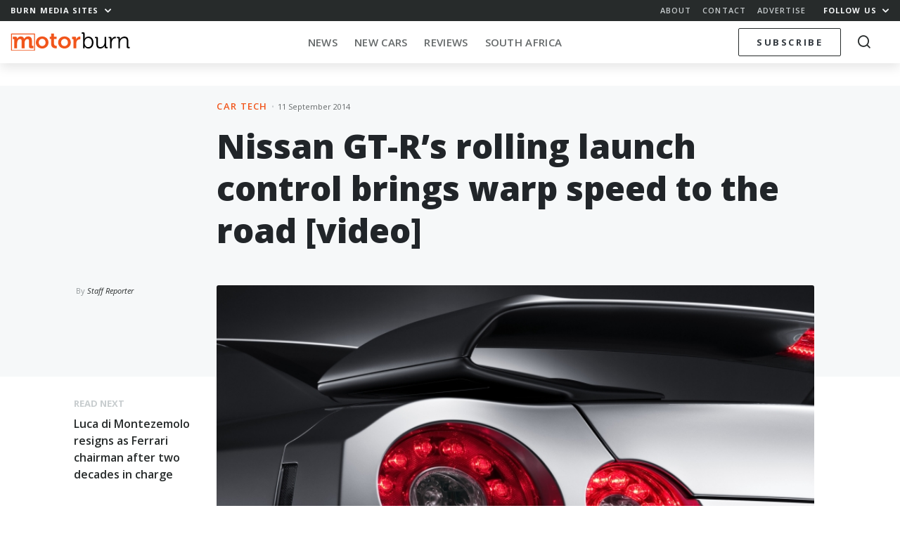

--- FILE ---
content_type: text/html; charset=UTF-8
request_url: https://memeburn.com/motorburn/2014/09/nissan-gt-rs-rolling-launch-control-brings-warp-speed-to-the-road-video/
body_size: 19361
content:
<!DOCTYPE html>
<html lang="en-US">
<head>
	<meta charset="UTF-8">
	<meta http-equiv="X-UA-Compatible" content="IE=edge">
	<meta name="viewport" content="width=device-width, initial-scale=1, shrink-to-fit=no">
	<meta name="mobile-web-app-capable" content="yes">
	<meta name="apple-mobile-web-app-capable" content="yes">
	<meta name="apple-mobile-web-app-title" content="Motorburn - Because cars are gadgets">
	<link rel="profile" href="http://gmpg.org/xfn/11">
	<link rel="pingback" href="https://memeburn.com/motorburn/xmlrpc.php">
	<link rel="shortcut icon" href="https://memeburn.com/motorburn/wp-content/themes/Burnmedia/favicon.ico" />
	<script type="text/javascript">
!function(e){var t={};function n(r){if(t[r])return t[r].exports;var o=t[r]={i:r,l:!1,exports:{}};return e[r].call(o.exports,o,o.exports,n),o.l=!0,o.exports}n.m=e,n.c=t,n.d=function(e,t,r){n.o(e,t)||Object.defineProperty(e,t,{enumerable:!0,get:r})},n.r=function(e){"undefined"!=typeof Symbol&&Symbol.toStringTag&&Object.defineProperty(e,Symbol.toStringTag,{value:"Module"}),Object.defineProperty(e,"__esModule",{value:!0})},n.t=function(e,t){if(1&t&&(e=n(e)),8&t)return e;if(4&t&&"object"==typeof e&&e&&e.__esModule)return e;var r=Object.create(null);if(n.r(r),Object.defineProperty(r,"default",{enumerable:!0,value:e}),2&t&&"string"!=typeof e)for(var o in e)n.d(r,o,function(t){return e[t]}.bind(null,o));return r},n.n=function(e){var t=e&&e.__esModule?function(){return e.default}:function(){return e};return n.d(t,"a",t),t},n.o=function(e,t){return Object.prototype.hasOwnProperty.call(e,t)},n.p="",n(n.s=0)}([function(e,t,n){(function(e){!function({ampUrl:t,isCustomizePreview:n,isAmpDevMode:r,noampQueryVarName:o,noampQueryVarValue:i,disabledStorageKey:a,mobileUserAgents:s,regexRegex:u}){if("undefined"==typeof sessionStorage)return;const c=new RegExp(u);if(!s.some(e=>{const t=e.match(c);return!(!t||!new RegExp(t[1],t[2]).test(navigator.userAgent))||navigator.userAgent.includes(e)}))return;e.addEventListener("DOMContentLoaded",()=>{const e=document.getElementById("amp-mobile-version-switcher");if(!e)return;e.hidden=!1;const t=e.querySelector("a[href]");t&&t.addEventListener("click",()=>{sessionStorage.removeItem(a)})});const f=r&&["paired-browsing-non-amp","paired-browsing-amp"].includes(window.name);if(sessionStorage.getItem(a)||n||f)return;const d=new URL(location.href),l=new URL(t);l.hash=d.hash,d.searchParams.has(o)&&i===d.searchParams.get(o)?sessionStorage.setItem(a,"1"):l.href!==d.href&&(window.stop(),location.replace(l.href))}({"ampUrl":"https:\/\/memeburn.com\/motorburn\/2014\/09\/nissan-gt-rs-rolling-launch-control-brings-warp-speed-to-the-road-video\/?amp=1","noampQueryVarName":"noamp","noampQueryVarValue":"mobile","disabledStorageKey":"amp_mobile_redirect_disabled","mobileUserAgents":["Mobile","Android","Silk\/","Kindle","BlackBerry","Opera Mini","Opera Mobi"],"regexRegex":"^\\/((?:.|\n)+)\\/([i]*)$","isCustomizePreview":false,"isAmpDevMode":false})}).call(this,n(1))},function(e,t){var n;n=function(){return this}();try{n=n||new Function("return this")()}catch(e){"object"==typeof window&&(n=window)}e.exports=n}]);
</script>
<meta name='robots' content='index, follow, max-image-preview:large, max-snippet:-1, max-video-preview:-1' />

	<!-- This site is optimized with the Yoast SEO plugin v17.4 - https://yoast.com/wordpress/plugins/seo/ -->
	<title>Nissan GT-R&#039;s rolling launch control brings warp speed to the road [video] - Motorburn</title>
	<link rel="canonical" href="https://memeburn.com/motorburn/2014/09/nissan-gt-rs-rolling-launch-control-brings-warp-speed-to-the-road-video/" />
	<meta property="og:locale" content="en_US" />
	<meta property="og:type" content="article" />
	<meta property="og:title" content="Nissan GT-R&#039;s rolling launch control brings warp speed to the road [video] - Motorburn" />
	<meta property="og:description" content="By now, the world knows how fast the Nissan GT-R is in a straight line, not to mention around the twisties too. And at..." />
	<meta property="og:url" content="https://memeburn.com/motorburn/2014/09/nissan-gt-rs-rolling-launch-control-brings-warp-speed-to-the-road-video/" />
	<meta property="og:site_name" content="Motorburn" />
	<meta property="article:publisher" content="https://www.facebook.com/motorburn" />
	<meta property="article:published_time" content="2014-09-11T05:50:14+00:00" />
	<meta property="article:modified_time" content="2014-11-14T20:43:40+00:00" />
	<meta property="og:image" content="https://memeburn.com/motorburn/wp-content/uploads/sites/4/2014/09/nissan-gtr-tail.jpg" />
	<meta property="og:image:width" content="800" />
	<meta property="og:image:height" content="430" />
	<meta name="twitter:card" content="summary_large_image" />
	<meta name="twitter:creator" content="@Motorburn" />
	<meta name="twitter:site" content="@Motorburn" />
	<meta name="twitter:label1" content="Written by" />
	<meta name="twitter:data1" content="Staff Reporter" />
	<meta name="twitter:label2" content="Est. reading time" />
	<meta name="twitter:data2" content="1 minute" />
	<script type="application/ld+json" class="yoast-schema-graph">{"@context":"https://schema.org","@graph":[{"@type":"WebSite","@id":"https://memeburn.com/motorburn/#website","url":"https://memeburn.com/motorburn/","name":"Motorburn","description":"Because cars are gadgets","potentialAction":[{"@type":"SearchAction","target":{"@type":"EntryPoint","urlTemplate":"https://memeburn.com/motorburn/?s={search_term_string}"},"query-input":"required name=search_term_string"}],"inLanguage":"en-US"},{"@type":"ImageObject","@id":"https://memeburn.com/motorburn/2014/09/nissan-gt-rs-rolling-launch-control-brings-warp-speed-to-the-road-video/#primaryimage","inLanguage":"en-US","url":"https://memeburn.com/motorburn/wp-content/uploads/sites/4/2014/09/nissan-gtr-tail.jpg","contentUrl":"https://memeburn.com/motorburn/wp-content/uploads/sites/4/2014/09/nissan-gtr-tail.jpg","width":800,"height":430},{"@type":"WebPage","@id":"https://memeburn.com/motorburn/2014/09/nissan-gt-rs-rolling-launch-control-brings-warp-speed-to-the-road-video/#webpage","url":"https://memeburn.com/motorburn/2014/09/nissan-gt-rs-rolling-launch-control-brings-warp-speed-to-the-road-video/","name":"Nissan GT-R's rolling launch control brings warp speed to the road [video] - Motorburn","isPartOf":{"@id":"https://memeburn.com/motorburn/#website"},"primaryImageOfPage":{"@id":"https://memeburn.com/motorburn/2014/09/nissan-gt-rs-rolling-launch-control-brings-warp-speed-to-the-road-video/#primaryimage"},"datePublished":"2014-09-11T05:50:14+00:00","dateModified":"2014-11-14T20:43:40+00:00","author":{"@id":"https://memeburn.com/motorburn/#/schema/person/3eb4b7a782f99975af0e7c5c5689240e"},"breadcrumb":{"@id":"https://memeburn.com/motorburn/2014/09/nissan-gt-rs-rolling-launch-control-brings-warp-speed-to-the-road-video/#breadcrumb"},"inLanguage":"en-US","potentialAction":[{"@type":"ReadAction","target":["https://memeburn.com/motorburn/2014/09/nissan-gt-rs-rolling-launch-control-brings-warp-speed-to-the-road-video/"]}]},{"@type":"BreadcrumbList","@id":"https://memeburn.com/motorburn/2014/09/nissan-gt-rs-rolling-launch-control-brings-warp-speed-to-the-road-video/#breadcrumb","itemListElement":[{"@type":"ListItem","position":1,"name":"Home","item":"https://memeburn.com/motorburn/"},{"@type":"ListItem","position":2,"name":"Nissan GT-R&#8217;s rolling launch control brings warp speed to the road [video]"}]},{"@type":"Person","@id":"https://memeburn.com/motorburn/#/schema/person/3eb4b7a782f99975af0e7c5c5689240e","name":"Staff Reporter","image":{"@type":"ImageObject","@id":"https://memeburn.com/motorburn/#personlogo","inLanguage":"en-US","url":"https://secure.gravatar.com/avatar/b7708046b6489924686a9ec8993bee05?s=96&d=mm&r=g","contentUrl":"https://secure.gravatar.com/avatar/b7708046b6489924686a9ec8993bee05?s=96&d=mm&r=g","caption":"Staff Reporter"},"sameAs":["http://burnmedia.test"],"url":"https://memeburn.com/motorburn/author/staff-reporter/"}]}</script>
	<!-- / Yoast SEO plugin. -->


<link rel='dns-prefetch' href='//cdnjs.cloudflare.com' />
<link rel='dns-prefetch' href='//platform.twitter.com' />
<link rel='dns-prefetch' href='//fonts.googleapis.com' />
<link rel='dns-prefetch' href='//s.w.org' />
<link rel='dns-prefetch' href='//m9m6e2w5.stackpathcdn.com' />
<link rel='dns-prefetch' href='//cdn.shareaholic.net' />
<link rel='dns-prefetch' href='//www.shareaholic.net' />
<link rel='dns-prefetch' href='//analytics.shareaholic.com' />
<link rel='dns-prefetch' href='//recs.shareaholic.com' />
<link rel='dns-prefetch' href='//partner.shareaholic.com' />
<link rel="alternate" type="application/octet-stream" title="Motorburn &raquo; Feed" href="https://memeburn.com/motorburn/feed/" />
<link rel="alternate" type="application/octet-stream" title="Motorburn &raquo; Comments Feed" href="https://memeburn.com/motorburn/comments/feed/" />
<!-- Shareaholic - https://www.shareaholic.com -->
<link rel='preload' href='//cdn.shareaholic.net/assets/pub/shareaholic.js' as='script'/>
<script data-no-minify='1' data-cfasync='false'>
_SHR_SETTINGS = {"endpoints":{"local_recs_url":"https:\/\/memeburn.com\/motorburn\/wp-admin\/admin-ajax.php?action=shareaholic_permalink_related","ajax_url":"https:\/\/memeburn.com\/motorburn\/wp-admin\/admin-ajax.php"},"site_id":"2661cd8fe5857d5cca8d4968903de0a5","url_components":{"year":"2014","monthnum":"09","day":"11","hour":"07","minute":"50","second":"14","post_id":"87298","postname":"nissan-gt-rs-rolling-launch-control-brings-warp-speed-to-the-road-video","category":"carmakers\/nissan"}};
</script>
<script data-no-minify='1' data-cfasync='false' src='//cdn.shareaholic.net/assets/pub/shareaholic.js' data-shr-siteid='2661cd8fe5857d5cca8d4968903de0a5' async ></script>

<!-- Shareaholic Content Tags -->
<meta name='shareaholic:site_name' content='Motorburn' />
<meta name='shareaholic:language' content='en-US' />
<meta name='shareaholic:url' content='https://memeburn.com/motorburn/2014/09/nissan-gt-rs-rolling-launch-control-brings-warp-speed-to-the-road-video/' />
<meta name='shareaholic:keywords' content='tag:nissan, cat:car tech, cat:nissan, cat:video, type:post' />
<meta name='shareaholic:article_published_time' content='2014-09-11T07:50:14+00:00' />
<meta name='shareaholic:article_modified_time' content='2014-11-14T22:43:40+00:00' />
<meta name='shareaholic:shareable_page' content='true' />
<meta name='shareaholic:article_author_name' content='Staff Reporter' />
<meta name='shareaholic:site_id' content='2661cd8fe5857d5cca8d4968903de0a5' />
<meta name='shareaholic:wp_version' content='9.7.1' />
<meta name='shareaholic:image' content='https://memeburn.com/motorburn/wp-content/uploads/sites/4/2014/09/nissan-gtr-tail.jpg' />
<!-- Shareaholic Content Tags End -->
		<script type="text/javascript">
			window._wpemojiSettings = {"baseUrl":"https:\/\/s.w.org\/images\/core\/emoji\/13.1.0\/72x72\/","ext":".png","svgUrl":"https:\/\/s.w.org\/images\/core\/emoji\/13.1.0\/svg\/","svgExt":".svg","source":{"concatemoji":"https:\/\/memeburn.com\/motorburn\/wp-includes\/js\/wp-emoji-release.min.js?ver=5.8.1"}};
			!function(e,a,t){var n,r,o,i=a.createElement("canvas"),p=i.getContext&&i.getContext("2d");function s(e,t){var a=String.fromCharCode;p.clearRect(0,0,i.width,i.height),p.fillText(a.apply(this,e),0,0);e=i.toDataURL();return p.clearRect(0,0,i.width,i.height),p.fillText(a.apply(this,t),0,0),e===i.toDataURL()}function c(e){var t=a.createElement("script");t.src=e,t.defer=t.type="text/javascript",a.getElementsByTagName("head")[0].appendChild(t)}for(o=Array("flag","emoji"),t.supports={everything:!0,everythingExceptFlag:!0},r=0;r<o.length;r++)t.supports[o[r]]=function(e){if(!p||!p.fillText)return!1;switch(p.textBaseline="top",p.font="600 32px Arial",e){case"flag":return s([127987,65039,8205,9895,65039],[127987,65039,8203,9895,65039])?!1:!s([55356,56826,55356,56819],[55356,56826,8203,55356,56819])&&!s([55356,57332,56128,56423,56128,56418,56128,56421,56128,56430,56128,56423,56128,56447],[55356,57332,8203,56128,56423,8203,56128,56418,8203,56128,56421,8203,56128,56430,8203,56128,56423,8203,56128,56447]);case"emoji":return!s([10084,65039,8205,55357,56613],[10084,65039,8203,55357,56613])}return!1}(o[r]),t.supports.everything=t.supports.everything&&t.supports[o[r]],"flag"!==o[r]&&(t.supports.everythingExceptFlag=t.supports.everythingExceptFlag&&t.supports[o[r]]);t.supports.everythingExceptFlag=t.supports.everythingExceptFlag&&!t.supports.flag,t.DOMReady=!1,t.readyCallback=function(){t.DOMReady=!0},t.supports.everything||(n=function(){t.readyCallback()},a.addEventListener?(a.addEventListener("DOMContentLoaded",n,!1),e.addEventListener("load",n,!1)):(e.attachEvent("onload",n),a.attachEvent("onreadystatechange",function(){"complete"===a.readyState&&t.readyCallback()})),(n=t.source||{}).concatemoji?c(n.concatemoji):n.wpemoji&&n.twemoji&&(c(n.twemoji),c(n.wpemoji)))}(window,document,window._wpemojiSettings);
		</script>
		<style type="text/css">
img.wp-smiley,
img.emoji {
	display: inline !important;
	border: none !important;
	box-shadow: none !important;
	height: 1em !important;
	width: 1em !important;
	margin: 0 .07em !important;
	vertical-align: -0.1em !important;
	background: none !important;
	padding: 0 !important;
}
</style>
	<link rel='stylesheet' id='wp-block-library-css'  href='https://memeburn.com/motorburn/wp-includes/css/dist/block-library/style.min.css?ver=5.8.1' type='text/css' media='all' />
<style id='wp-block-library-inline-css' type='text/css'>
.has-text-align-justify{text-align:justify;}
</style>
<link rel='stylesheet' id='mediaelement-css'  href='https://memeburn.com/motorburn/wp-includes/js/mediaelement/mediaelementplayer-legacy.min.css?ver=4.2.16' type='text/css' media='all' />
<link rel='stylesheet' id='wp-mediaelement-css'  href='https://memeburn.com/motorburn/wp-includes/js/mediaelement/wp-mediaelement.min.css?ver=5.8.1' type='text/css' media='all' />
<link rel='stylesheet' id='elb-css'  href='https://memeburn.com/motorburn/wp-content/plugins/easy-liveblogs/assets/css/easy-liveblogs.css?ver=1.6.2' type='text/css' media='all' />
<link rel='stylesheet' id='OwlCarousel-css'  href='//cdnjs.cloudflare.com/ajax/libs/OwlCarousel2/2.3.4/assets/owl.carousel.min.css?ver=5.8.1' type='text/css' media='all' />
<link rel='stylesheet' id='burnmedia-styles-css'  href='https://memeburn.com/motorburn/wp-content/themes/Burnmedia/css/theme.min.css?ver=.1629292139' type='text/css' media='all' />
<link crossorigin="anonymous" rel='stylesheet' id=' add_google_fonts -css'  href='//fonts.googleapis.com/css?family=Open+Sans%3A400%2C400i%2C600%2C700%2C800&#038;ver=5.8.1' type='text/css' media='all' />
<link rel='stylesheet' id='jetpack_css-css'  href='https://memeburn.com/motorburn/wp-content/plugins/jetpack/css/jetpack.css?ver=10.9' type='text/css' media='all' />
<script type='text/javascript' src='https://memeburn.com/motorburn/wp-includes/js/jquery/jquery.min.js?ver=3.6.0' id='jquery-core-js'></script>
<script type='text/javascript' src='https://memeburn.com/motorburn/wp-includes/js/jquery/jquery-migrate.min.js?ver=3.3.2' id='jquery-migrate-js'></script>
<link rel="https://api.w.org/" href="https://memeburn.com/motorburn/wp-json/" /><link rel="alternate" type="application/json" href="https://memeburn.com/motorburn/wp-json/wp/v2/posts/87298" /><link rel="EditURI" type="application/rsd+xml" title="RSD" href="https://memeburn.com/motorburn/xmlrpc.php?rsd" />
<link rel="wlwmanifest" type="application/wlwmanifest+xml" href="https://memeburn.com/motorburn/wp-includes/wlwmanifest.xml" /> 
<meta name="generator" content="WordPress 5.8.1" />
<link rel='shortlink' href='https://memeburn.com/motorburn/?p=87298' />
<link rel="alternate" type="application/json+oembed" href="https://memeburn.com/motorburn/wp-json/oembed/1.0/embed?url=https%3A%2F%2Fmemeburn.com%2Fmotorburn%2F2014%2F09%2Fnissan-gt-rs-rolling-launch-control-brings-warp-speed-to-the-road-video%2F" />
<link rel="alternate" type="text/xml+oembed" href="https://memeburn.com/motorburn/wp-json/oembed/1.0/embed?url=https%3A%2F%2Fmemeburn.com%2Fmotorburn%2F2014%2F09%2Fnissan-gt-rs-rolling-launch-control-brings-warp-speed-to-the-road-video%2F&#038;format=xml" />
<!-- HFCM by 99 Robots - Snippet # 2: Facebook Pixel -->

	<!-- Facebook Pixel Code -->
	<script>
		!function(f,b,e,v,n,t,s){if(f.fbq)return;n=f.fbq=function(){n.callMethod?
		n.callMethod.apply(n,arguments):n.queue.push(arguments)};if(!f._fbq)f._fbq=n;
			n.push=n;n.loaded=!0;n.version='2.0';n.queue=[];t=b.createElement(e);t.async=!0;
			t.src=v;s=b.getElementsByTagName(e)[0];s.parentNode.insertBefore(t,s)}(window,
		document,'script','https://connect.facebook.net/en_US/fbevents.js');
		fbq('init', '1002178113139319');
		fbq('track', 'PageView');
	</script>
	<noscript><img height="1" width="1" style="display:none"
		src="https://www.facebook.com/tr?id=1002178113139319&ev=PageView&noscript=1"
		/></noscript>
	<!-- DO NOT MODIFY -->
	<!-- End Facebook Pixel Code -->
<!-- /end HFCM by 99 Robots -->
<!-- HFCM by 99 Robots - Snippet # 3: Favicon -->
<link rel="icon" href="https://memeburn.com/motorburn/wp-content/uploads/sites/4/2019/04/cropped-ic_motorburn-32x32.png" sizes="32x32" />
<link rel="icon" href="https://memeburn.com/motorburn/wp-content/uploads/sites/4/2019/04/cropped-ic_motorburn-192x192.png" sizes="192x192" />
<link rel="apple-touch-icon-precomposed" href="https://memeburn.com/motorburn/wp-content/uploads/sites/4/2019/04/cropped-ic_motorburn-180x180.png" />
<meta name="msapplication-TileImage" content="https://memeburn.com/motorburn/wp-content/uploads/sites/4/2019/04/cropped-ic_motorburn-270x270.png" />
<!-- /end HFCM by 99 Robots -->
<!-- HFCM by 99 Robots - Snippet # 4: 1x1 RO header -->
<script async src="https://securepubads.g.doubleclick.net/tag/js/gpt.js"></script>
<script>
  window.googletag = window.googletag || {cmd: []};
  googletag.cmd.push(function() {
    googletag.defineSlot('/6979103/MotorResponsive_Overlay', [1, 1], 'div-gpt-ad-1600333079964-0').addService(googletag.pubads());
    googletag.enableServices();
  });
</script>
<!-- /end HFCM by 99 Robots -->
<!-- HFCM by 99 Robots - Snippet # 6: Google Tag Manager (GTM) head tag -->
<!-- Google Tag Manager -->
<script>(function(w,d,s,l,i){w[l]=w[l]||[];w[l].push({'gtm.start':
new Date().getTime(),event:'gtm.js'});var f=d.getElementsByTagName(s)[0],
j=d.createElement(s),dl=l!='dataLayer'?'&l='+l:'';j.async=true;j.src=
'https://www.googletagmanager.com/gtm.js?id='+i+dl;f.parentNode.insertBefore(j,f);
})(window,document,'script','dataLayer','GTM-TM7NW8R6');</script>
<!-- End Google Tag Manager -->
<!-- /end HFCM by 99 Robots -->
<style type='text/css'>img#wpstats{display:none}</style>
	<style type="text/css">.recentcomments a{display:inline !important;padding:0 !important;margin:0 !important;}</style><link rel="amphtml" href="https://memeburn.com/motorburn/2014/09/nissan-gt-rs-rolling-launch-control-brings-warp-speed-to-the-road-video/?amp=1"><style>#amp-mobile-version-switcher{position:absolute;width:100%;left:0;z-index:100}#amp-mobile-version-switcher>a{display:block;padding:15px 0;font-family:-apple-system,BlinkMacSystemFont,Segoe UI,Roboto,Oxygen-Sans,Ubuntu,Cantarell,Helvetica Neue,sans-serif;font-size:16px;font-weight:600;color:#eaeaea;text-align:center;text-decoration:none;background-color:#444;border:0}#amp-mobile-version-switcher>a:active,#amp-mobile-version-switcher>a:focus,#amp-mobile-version-switcher>a:hover{text-decoration:underline}</style><link rel="alternate" type="text/html" media="only screen and (max-width: 640px)" href="https://memeburn.com/motorburn/2014/09/nissan-gt-rs-rolling-launch-control-brings-warp-speed-to-the-road-video/?amp=1"><link rel="icon" href="https://memeburn.com/motorburn/wp-content/uploads/sites/4/2019/04/cropped-ic_motorburn-32x32.png" sizes="32x32" />
<link rel="icon" href="https://memeburn.com/motorburn/wp-content/uploads/sites/4/2019/04/cropped-ic_motorburn-192x192.png" sizes="192x192" />
<link rel="apple-touch-icon" href="https://memeburn.com/motorburn/wp-content/uploads/sites/4/2019/04/cropped-ic_motorburn-180x180.png" />
<meta name="msapplication-TileImage" content="https://memeburn.com/motorburn/wp-content/uploads/sites/4/2019/04/cropped-ic_motorburn-270x270.png" />

	<script>
    var googletag = googletag || {};
    googletag.cmd = googletag.cmd || [];
    (function() {
			var gads = document.createElement('script');
			gads.async = true;
			gads.type = 'text/javascript';
			var useSSL = 'https:' == document.location.protocol;
			gads.src = (useSSL ? 'https:' : 'http:') +
			'//www.googletagservices.com/tag/js/gpt.js';
			var node = document.getElementsByTagName('script')[0];
			node.parentNode.insertBefore(gads, node);
    })();
    </script>
    <script>
			let segments = 5
		let homepage = segments == 1
		let category = segments == 3
		let single =  segments == 4
		let desktop = window.innerWidth > 991
		let takeover = false
			
					googletag.cmd.push(function() {


						if (desktop) {
							
							if(takeover) {
								googletag.defineSlot('/6979103/Motorburn_CF_1400X740_skin', [1, 1], 'div-gpt-ad-1551779123998-0').addService(googletag.pubads()).setTargeting('motorburn','none');
							}
							
								googletag.defineSlot('/6979103/Motorburn_BL_ATF_970x250', [[970, 90], [728, 90], [970, 250]], 'div-gpt-ad-1551779238156-0').addService(googletag.pubads()).setTargeting('motorburn','none');
								googletag.defineSlot('/6979103/Motorburn_BL_BTF_970x250', [[970, 90], [728, 90], [970, 250]], 'div-gpt-ad-1551779284087-0').addService(googletag.pubads()).setTargeting('motorburn','none');
								googletag.defineSlot('/6979103/Motorburn_BL_BTF_970x250', [[970, 90], [728, 90], [970, 250]], 'div-gpt-ad-1551779284087-1').addService(googletag.pubads()).setTargeting('motorburn','none');

								googletag.defineSlot('/6979103/Motorburn_HPS_BTF_300x600', [[300, 1050], [160, 600], [300, 600]], 'div-gpt-ad-1551779407450-0').addService(googletag.pubads()).setTargeting('motorburn','none');

								googletag.defineSlot('/6979103/Motorburn_MR_ATF_300x250', [300, 250], 'div-gpt-ad-1551779450660-0').addService(googletag.pubads()).setTargeting('motorburn','none');
								googletag.defineSlot('/6979103/Motorburn_MR_BTF_300x250', [300, 250], 'div-gpt-ad-1551779495995-0').addService(googletag.pubads()).setTargeting('motorburn','none');

								googletag.defineSlot('/6979103/Motorburn_HPS_ATF_300x600', [[160, 600], [300, 600], [300, 1050]], 'div-gpt-ad-1551779336633-0').addService(googletag.pubads()).setTargeting('motorburn','none');

						} else {

							// Mobile
								googletag.defineSlot('/6979103/Motorburn_Mobi_ATF_300x600', [300, 600], 'div-gpt-ad-1551865644397-0').addService(googletag.pubads()).setTargeting('motorburn','none');
								googletag.defineSlot('/6979103/Motorburn_Mobi_BTF_300x250', [300, 250], 'div-gpt-ad-1551865448022-0').addService(googletag.pubads()).setTargeting('motorburn','none');
								googletag.defineSlot('/6979103/Motorburn_Mobi_CTF_300x250', [300, 250], 'div-gpt-ad-1551865518768-0').addService(googletag.pubads()).setTargeting('motorburn','none');

								googletag.defineSlot('/6979103/Motorburn_Mobi_ATF_300x250', [300, 250], 'div-gpt-ad-1551865583780-0').addService(googletag.pubads()).setTargeting('motorburn','none');

								// 2021 Tags
								if(single) {
								googletag.defineSlot('/6979103/MotorAnchor_Mobi_ATF_320x50', [[320, 100], [320, 50]], 'div-gpt-ad-1613728533586-0').addService(googletag.pubads()).setTargeting('motorburn','none');
								googletag.defineSlot('/6979103/MotorInPage_Mobi_ATF_300x250', [300, 250], 'div-gpt-ad-1613727966195-0').addService(googletag.pubads()).setTargeting('motorburn','none');
								}
							}

						googletag.pubads().enableAsyncRendering();

						googletag.pubads().setTargeting('url','rol-brings-warp-speed-to-the-road-video/');
						googletag.enableServices();
					});
			
			    </script>

</head>
<body class="post-template-default single single-post postid-87298 single-format-standard site__4 group-blog">

<div class="hfeed site" id="page">

<div class="nav-headroom">

	<div class="nav-top">
		<div class="z-up z-up--charcoal">
			<div class="container-fluid">
				<div class="row">
					<div class="col-7 col-sm-4">
						<a href="#" class="h6 -bold toggle-body" data-toggleclass="burn-mega--open">Burn Media Sites <i class="ml-1 icon-chevron"></i></a> 
					</div>
					<div class="col-5 col-sm-8 text-right">
						<ul class="nav-top_links d-none d-sm-inline-block">
							<li><a href="https://memeburn.com/about" class="h6 -semibold">About</a></li>
							<li><a href="https://memeburn.com/contact" class="h6 -semibold">Contact</a></li>
							<li><a href="https://memeburn.com/advertise" class="h6 -semibold">Advertise</a></li>
						</ul>
						<a href="#" class="h6 -bold toggle-body" data-toggleclass="burn-social-list--open">Follow Us <i class="ml-1 icon-chevron"></i></a>
					</div>
				</div>
			</div>
		</div>

		<div class="burn-mega-menu">
		<div class="container-fluid">
      <div class="row">
        <div class="col-lg-10 offset-lg-1">
          <div class="row">
            <div class="col-3 d-none d-md-block">
              <ul class="burn-mega__sidemenu list-unstyled">
                <li class="bms site--1">
                  <a href="#memeburn" class="megaswitch themelink active" data-target="megasite-1">
                    <span>Memeburn</span>Tech-savvy insight and analysis
                  </a>
                </li>
                <li class="bms site--2">
                  <a href="#ventureburn" class="megaswitch themelink" data-target="megasite-2" >
                    <span>Ventureburn</span>Startup news for emerging markets
                  </a>
                </li>
                <li class="bms site--3">
                  <a href="#gearburn" class="megaswitch themelink" data-target="megasite-3" >
                    <span>Gearburn</span>Incisive reviews for the gadget obsessed
                  </a>
                </li>
                <li class="bms site--4">
                  <a href="#motorburn" class="megaswitch themelink" data-target="megasite-4" >
                    <span>Motorburn</span>Because cars are gadgets
                  </a>
                </li>
                <!-- <li class="bms site--5">
                  <a href="http://jobsburn.com" target="blank" class="themelink">
                    <span>Jobsburn</span>Digital industry jobs for the anti 9 to 5!
                  </a>
                </li> -->
              </ul>
            </div>
            <div class="col-12 col-md-9">

                            <div class="megasite megasite-1 site__1 active">
                <div class="row megabar">
                  <div class="col-8 col-md-4">
                  
                    <!-- Memeburn -->
                                          <a href="https://memeburn.com" class="logo__site logo__site--1"></a>
                    
                    <!-- Ventureburn -->
                    
                    <!-- Gearburn -->
                    
                    <!-- Motorburn -->
                                        
                  </div>
                  <div class="col-4 col-md-8 text-right">
                      <div class="d-none d-md-block">
                      
                  
                    <!-- Memeburn -->
                                          <a href="https://memeburn.com/" class="burn-mega__more float-right">More<i class="icon-chevron"></i></a>
                    
                    <!-- Ventureburn -->
                    
                    <!-- Gearburn -->
                    
                    <!-- Motorburn -->
                                        
                        <div class="menu-primary-menu-container"><ul id="nav-bar-menu" class="nav-bar__categories nav-bar__categories--drop"><li itemscope="itemscope" itemtype="https://www.schema.org/SiteNavigationElement" id="menu-item-173981" class="menu-item menu-item-type-custom menu-item-object-custom menu-item-173981 nav-item"><a title="Technology" href="https://memeburn.com/gearburn/" class="nav-link">Technology</a></li>
<li itemscope="itemscope" itemtype="https://www.schema.org/SiteNavigationElement" id="menu-item-155692" class="menu-item menu-item-type-custom menu-item-object-custom menu-item-has-children dropdown menu-item-155692 nav-item"><a title="South Africa" href="https://memeburn.com/tag/south-africa" class="nav-link">South Africa</a>
<ul class="dropdown-menu"  role="menu">
	<li itemscope="itemscope" itemtype="https://www.schema.org/SiteNavigationElement" id="menu-item-156990" class="menu-item menu-item-type-custom menu-item-object-custom menu-item-156990 nav-item"><a title="Cape Town" href="https://memeburn.com/tag/cape-town" class="dropdown-item">Cape Town</a></li>
	<li itemscope="itemscope" itemtype="https://www.schema.org/SiteNavigationElement" id="menu-item-156992" class="menu-item menu-item-type-custom menu-item-object-custom menu-item-156992 nav-item"><a title="Johannesburg" href="https://memeburn.com/tag/johannesburg" class="dropdown-item">Johannesburg</a></li>
</ul>
</li>
<li itemscope="itemscope" itemtype="https://www.schema.org/SiteNavigationElement" id="menu-item-140257" class="menu-item menu-item-type-taxonomy menu-item-object-category menu-item-140257 nav-item"><a title="TV &amp; Movies" href="https://memeburn.com/category/geek-culture/tv-movies/" class="nav-link">TV &#038; Movies</a></li>
<li itemscope="itemscope" itemtype="https://www.schema.org/SiteNavigationElement" id="menu-item-48042" class="menu-item menu-item-type-custom menu-item-object-custom menu-item-has-children dropdown menu-item-48042 nav-item"><a title="Social Media" href="/category/social-media" class="nav-link">Social Media</a>
<ul class="dropdown-menu"  role="menu">
	<li itemscope="itemscope" itemtype="https://www.schema.org/SiteNavigationElement" id="menu-item-48070" class="menu-item menu-item-type-taxonomy menu-item-object-category menu-item-48070 nav-item"><a title="Facebook" href="https://memeburn.com/category/social-media/facebook/" class="dropdown-item">Facebook</a></li>
	<li itemscope="itemscope" itemtype="https://www.schema.org/SiteNavigationElement" id="menu-item-140245" class="menu-item menu-item-type-taxonomy menu-item-object-category menu-item-140245 nav-item"><a title="Instagram" href="https://memeburn.com/category/social-media/instagram/" class="dropdown-item">Instagram</a></li>
	<li itemscope="itemscope" itemtype="https://www.schema.org/SiteNavigationElement" id="menu-item-140248" class="menu-item menu-item-type-taxonomy menu-item-object-category menu-item-140248 nav-item"><a title="Snapchat" href="https://memeburn.com/category/social-media/snapchat/" class="dropdown-item">Snapchat</a></li>
	<li itemscope="itemscope" itemtype="https://www.schema.org/SiteNavigationElement" id="menu-item-48076" class="menu-item menu-item-type-taxonomy menu-item-object-category menu-item-48076 nav-item"><a title="Twitter" href="https://memeburn.com/category/social-media/twitter/" class="dropdown-item">Twitter</a></li>
	<li itemscope="itemscope" itemtype="https://www.schema.org/SiteNavigationElement" id="menu-item-140251" class="menu-item menu-item-type-taxonomy menu-item-object-category menu-item-140251 nav-item"><a title="YouTube" href="https://memeburn.com/category/social-media/youtube/" class="dropdown-item">YouTube</a></li>
	<li itemscope="itemscope" itemtype="https://www.schema.org/SiteNavigationElement" id="menu-item-140250" class="menu-item menu-item-type-taxonomy menu-item-object-category menu-item-140250 nav-item"><a title="WhatsApp" href="https://memeburn.com/category/social-media/whatsapp/" class="dropdown-item">WhatsApp</a></li>
</ul>
</li>
<li itemscope="itemscope" itemtype="https://www.schema.org/SiteNavigationElement" id="menu-item-158590" class="menu-item menu-item-type-taxonomy menu-item-object-category menu-item-158590 nav-item"><a title="Apps" href="https://memeburn.com/category/tech-industry-news/programs-apps/" class="nav-link">Apps</a></li>
<li itemscope="itemscope" itemtype="https://www.schema.org/SiteNavigationElement" id="menu-item-170749" class="menu-item menu-item-type-custom menu-item-object-custom menu-item-170749 nav-item"><a title="Eskom Crisis" href="https://memeburn.com/tag/Eskom" class="nav-link">Eskom Crisis</a></li>
</ul></div>                      </div>
                      <div class="d-md-none megatoggle float-right" data-target="megasite-1"></div>
                  </div>
                  <div class="col-12">
                    <hr class="megabar--bb">
                  </div>
                </div>
                <div class="row mb-md-4 megacontent">
                                              <div class="col-sm-4">
                            <div class="postblock postblock--xs-mini postblock--grid postblock--no-excerpt">
                                  <article class="post-189269 post type-post status-publish format-standard has-post-thumbnail hentry category-gearburn category-general-tech category-innovation category-news tag-consumer-tech tag-displays tag-esports tag-gaming-monitors tag-hisense tag-hybrid-work tag-pc-gaming tag-south-africa" id="post-189269">

    <header class="entry-header">
    <a href="https://memeburn.com/2026/01/hisense-bets-on-gaming-and-hybrid-work-with-a-new-monitor-push-in-south-africa/" rel="bookmark">    <div class="img postimage lazy" style="background-image:url(https://memeburn.com/motorburn/wp-content/uploads/2026/01/hisense-2026-300x170.png)"></div>
    <div class="img thumb d-sm-none lazy" style="background-image:url(https://memeburn.com/motorburn/wp-content/uploads/2026/01/hisense-2026-150x150.png)"></div>
    </a>

      <h2 class="entry-title"><a href="https://memeburn.com/2026/01/hisense-bets-on-gaming-and-hybrid-work-with-a-new-monitor-push-in-south-africa/" rel="bookmark">Hisense Bets On Gaming And Hybrid Work With A New Monitor Push In South Africa</a></h2>
    </header><!-- .entry-header -->

    <div class="entry-content">

      <p>Hisense is making a deliberate play for South Africa’s growing gaming and hybrid-work audience with the launch of its latest monitor lineup, led by&#8230;</p>

    </div><!-- .entry-content -->

    <footer>
      
          <div class="entry-meta">
            <span class="byline"> <span class="author vcard"><a class="url fn n" href="https://memeburn.com/author/staff-reporter/">Staff Reporter</a></span></span>            <span class="category"><a href="https://memeburn.com/category/burn-media/gearburn/">Gearburn</a></span>            <span class="divdot">•</span>
            <span class="posted-on"><a href="https://memeburn.com/2026/01/hisense-bets-on-gaming-and-hybrid-work-with-a-new-monitor-push-in-south-africa/" rel="bookmark"><time class="timeago entry-date published updated" datetime="2026-01-29T19:27:36+02:00">29 January 2026</time></a></span>          </div><!-- .entry-meta -->

          </footer>

  </article><!-- #post-## -->
                            </div>
                          </div>
                                                  <div class="col-sm-4">
                            <div class="postblock postblock--xs-mini postblock--grid postblock--no-excerpt">
                                  <article class="post-189250 post type-post status-publish format-standard has-post-thumbnail hentry category-artificial-intelligence category-tech-industry-news category-programs-apps category-whatsapp tag-ai-tools tag-automation tag-chatbot tag-clawdbot tag-digital-culture tag-south-africa tag-whatsapp-ai" id="post-189250">

    <header class="entry-header">
    <a href="https://memeburn.com/2026/01/clawdbot-the-ai-thats-quietly-taking-over-south-african-whatsapp/" rel="bookmark">    <div class="img postimage lazy" style="background-image:url(https://memeburn.com/motorburn/wp-content/uploads/2026/01/Clawdbot-Free-Chatgpt-300x200.jpg)"></div>
    <div class="img thumb d-sm-none lazy" style="background-image:url(https://memeburn.com/motorburn/wp-content/uploads/2026/01/Clawdbot-Free-Chatgpt-150x150.jpg)"></div>
    </a>

      <h2 class="entry-title"><a href="https://memeburn.com/2026/01/clawdbot-the-ai-thats-quietly-taking-over-south-african-whatsapp/" rel="bookmark">ClawDBot: The AI That’s Quietly Taking Over South African WhatsApp</a></h2>
    </header><!-- .entry-header -->

    <div class="entry-content">

      <p>The first time most South Africans heard about ClawDBot was when it started replying in their family, church or stokvel groups. A message would&#8230;</p>

    </div><!-- .entry-content -->

    <footer>
      
          <div class="entry-meta">
            <span class="byline"> <span class="author vcard"><a class="url fn n" href="https://memeburn.com/author/staff-reporter/">Staff Reporter</a></span></span>            <span class="category"><a href="https://memeburn.com/category/future-technology/artificial-intelligence/">Artificial Intelligence</a></span>            <span class="divdot">•</span>
            <span class="posted-on"><a href="https://memeburn.com/2026/01/clawdbot-the-ai-thats-quietly-taking-over-south-african-whatsapp/" rel="bookmark"><time class="timeago entry-date published updated" datetime="2026-01-28T15:08:42+02:00">28 January 2026</time></a></span>          </div><!-- .entry-meta -->

          </footer>

  </article><!-- #post-## -->
                            </div>
                          </div>
                                                  <div class="col-sm-4">
                            <div class="postblock postblock--xs-mini postblock--grid postblock--no-excerpt">
                                  <article class="post-189244 post type-post status-publish format-standard has-post-thumbnail hentry category-bitcoin-blockchain category-ecommerce category-news tag-bitcoin tag-crypto tag-digital-assets tag-fintech tag-investing tag-south-africa" id="post-189244">

    <header class="entry-header">
    <a href="https://memeburn.com/2026/01/crypto-enters-2026-with-new-momentum-and-a-very-different-mood/" rel="bookmark">    <div class="img postimage lazy" style="background-image:url(https://memeburn.com/motorburn/wp-content/uploads/2021/09/andre-francois-mckenzie-iGYiBhdNTpE-unsplash-300x169.jpg)"></div>
    <div class="img thumb d-sm-none lazy" style="background-image:url(https://memeburn.com/motorburn/wp-content/uploads/2021/09/andre-francois-mckenzie-iGYiBhdNTpE-unsplash-150x150.jpg)"></div>
    </a>

      <h2 class="entry-title"><a href="https://memeburn.com/2026/01/crypto-enters-2026-with-new-momentum-and-a-very-different-mood/" rel="bookmark">Crypto Enters 2026 With New Momentum And A Very Different Mood</a></h2>
    </header><!-- .entry-header -->

    <div class="entry-content">

      <p>The crypto market has entered 2026 with a noticeably different energy. After a volatile end to last year, January has brought renewed confidence, firmer&#8230;</p>

    </div><!-- .entry-content -->

    <footer>
      
          <div class="entry-meta">
            <span class="byline"> <span class="author vcard"><a class="url fn n" href="https://memeburn.com/author/staff-reporter/">Staff Reporter</a></span></span>            <span class="category"><a href="https://memeburn.com/category/tech-industry-news/trends/bitcoin-blockchain/">Crypto &amp; Blockchain</a></span>            <span class="divdot">•</span>
            <span class="posted-on"><a href="https://memeburn.com/2026/01/crypto-enters-2026-with-new-momentum-and-a-very-different-mood/" rel="bookmark"><time class="timeago entry-date published updated" datetime="2026-01-28T10:11:32+02:00">28 January 2026</time></a></span>          </div><!-- .entry-meta -->

          </footer>

  </article><!-- #post-## -->
                            </div>
                          </div>
                        
                    
                                      <div class="col-12 text-right d-md-none site--1">
                      <a href="#" class="burn-mega__more mt-0 mb-3">More<i class="icon-chevron"></i></a>
                  </div>
                </div>
              </div>
                            <div class="megasite megasite-2 site__2">
                <div class="row megabar">
                  <div class="col-8 col-md-4">
                  
                    <!-- Memeburn -->
                    
                    <!-- Ventureburn -->
                                          <a href="https://ventureburn.com" class="logo__site logo__site--2"></a>
                    
                    <!-- Gearburn -->
                    
                    <!-- Motorburn -->
                                        
                  </div>
                  <div class="col-4 col-md-8 text-right">
                      <div class="d-none d-md-block">
                      
                  
                    <!-- Memeburn -->
                    
                    <!-- Ventureburn -->
                                          <a href="https://ventureburn.com/" class="burn-mega__more float-right">More<i class="icon-chevron"></i></a>
                    
                    <!-- Gearburn -->
                    
                    <!-- Motorburn -->
                                        
                        <div class="menu-primary-menu-container"><ul id="nav-bar-menu" class="nav-bar__categories nav-bar__categories--drop"><li itemscope="itemscope" itemtype="https://www.schema.org/SiteNavigationElement" id="menu-item-149823" class="menu-item menu-item-type-taxonomy menu-item-object-category menu-item-149823 nav-item"><a title="News" href="https://ventureburn.com/category/startup-news/" class="nav-link">News</a></li>
<li itemscope="itemscope" itemtype="https://www.schema.org/SiteNavigationElement" id="menu-item-62226" class="menu-item menu-item-type-taxonomy menu-item-object-category menu-item-62226 nav-item"><a title="Startups" href="https://ventureburn.com/category/startups/" class="nav-link">Startups</a></li>
<li itemscope="itemscope" itemtype="https://www.schema.org/SiteNavigationElement" id="menu-item-62355" class="menu-item menu-item-type-taxonomy menu-item-object-category menu-item-62355 nav-item"><a title="Venture Capital" href="https://ventureburn.com/category/venture-capital/" class="nav-link">Venture Capital</a></li>
<li itemscope="itemscope" itemtype="https://www.schema.org/SiteNavigationElement" id="menu-item-126824" class="menu-item menu-item-type-taxonomy menu-item-object-category menu-item-126824 nav-item"><a title="Crypto" href="https://ventureburn.com/category/cryptocurrency/" class="nav-link">Crypto</a></li>
<li itemscope="itemscope" itemtype="https://www.schema.org/SiteNavigationElement" id="menu-item-119848" class="menu-item menu-item-type-taxonomy menu-item-object-category menu-item-119848 nav-item"><a title="Events" href="https://ventureburn.com/category/events/" class="nav-link">Events</a></li>
<li itemscope="itemscope" itemtype="https://www.schema.org/SiteNavigationElement" id="menu-item-149909" class="menu-item menu-item-type-taxonomy menu-item-object-category menu-item-149909 nav-item"><a title="Directories" href="https://ventureburn.com/category/startup-directories/" class="nav-link">Directories</a></li>
</ul></div>                      </div>
                      <div class="d-md-none megatoggle float-right" data-target="megasite-2"></div>
                  </div>
                  <div class="col-12">
                    <hr class="megabar--bb">
                  </div>
                </div>
                <div class="row mb-md-4 megacontent">
                                              <div class="col-sm-4">
                            <div class="postblock postblock--xs-mini postblock--grid postblock--no-excerpt">
                                  <article class="post-187329 post type-post status-publish format-standard has-post-thumbnail hentry category-emerging-markets-2 category-entrepreneurship category-news tag-agri-tech-startups-food-systems-innovation-climate-smart-farming-african-accelerators-innovate47-venture-building-startup-funding-opportunities" id="post-187329">

    <header class="entry-header">
    <a href="https://ventureburn.com/2025/08/innovate47-launches-global-food-agri-accelerator-to-back-climate-smart-startups/" rel="bookmark">    <div class="img postimage lazy" style="background-image:url(https://memeburn.com/motorburn/wp-content/uploads/sites/2/2025/08/Innovate-300x146.jpg)"></div>
    <div class="img thumb d-sm-none lazy" style="background-image:url(https://memeburn.com/motorburn/wp-content/uploads/sites/2/2025/08/Innovate-150x150.jpg)"></div>
    </a>

      <h2 class="entry-title"><a href="https://ventureburn.com/2025/08/innovate47-launches-global-food-agri-accelerator-to-back-climate-smart-startups/" rel="bookmark">Innovate47 Launches Global Food &amp; Agri Accelerator to Back Climate-Smart Startups</a></h2>
    </header><!-- .entry-header -->

    <div class="entry-content">

      <div style='display:none;' class='shareaholic-canvas' data-app='share_buttons' data-title='Innovate47 Launches Global Food &amp;amp; Agri Accelerator to Back Climate-Smart Startups' data-link='https://ventureburn.com/2025/08/innovate47-launches-global-food-agri-accelerator-to-back-climate-smart-startups/' data-app-id-name='post_above_content'></div><p> Innovate47, the global venture builder and entrepreneur support organisation, has launched a new Food &amp; Agri Accelerator to help founders reshape food systems and&#8230;</p>
<div style='display:none;' class='shareaholic-canvas' data-app='share_buttons' data-title='Innovate47 Launches Global Food &amp;amp; Agri Accelerator to Back Climate-Smart Startups' data-link='https://ventureburn.com/2025/08/innovate47-launches-global-food-agri-accelerator-to-back-climate-smart-startups/' data-app-id-name='post_below_content'></div>
    </div><!-- .entry-content -->

    <footer>
      
          <div class="entry-meta">
            <span class="byline"> <span class="author vcard"><a class="url fn n" href="https://ventureburn.com/author/staff-reporter/">Staff Reporter</a></span></span>            <span class="category"><a href="https://ventureburn.com/category/emerging-markets-2/">Emerging Markets</a></span>            <span class="divdot">•</span>
            <span class="posted-on"><a href="https://ventureburn.com/2025/08/innovate47-launches-global-food-agri-accelerator-to-back-climate-smart-startups/" rel="bookmark"><time class="timeago entry-date published updated" datetime="2025-08-20T12:44:29+02:00">20 August 2025</time></a></span>          </div><!-- .entry-meta -->

          </footer>

  </article><!-- #post-## -->
                            </div>
                          </div>
                                                  <div class="col-sm-4">
                            <div class="postblock postblock--xs-mini postblock--grid postblock--no-excerpt">
                                  <article class="post-187326 post type-post status-publish format-standard has-post-thumbnail hentry category-news category-partner-content tag-nigeria-oil-and-gas-simbi-wabote-local-content-development-ncdmb-african-energy-policy-industrial-transformation-oil-and-gas-roadmap-nigerian-content-development" id="post-187326">

    <header class="entry-header">
    <a href="https://ventureburn.com/2025/08/simbi-wabotes-10-year-roadmap-how-nigeria-achieved-54-local-content-growth/" rel="bookmark">    <div class="img postimage lazy" style="background-image:url(https://memeburn.com/motorburn/wp-content/uploads/sites/2/2025/08/Oil-300x200.jpg)"></div>
    <div class="img thumb d-sm-none lazy" style="background-image:url(https://memeburn.com/motorburn/wp-content/uploads/sites/2/2025/08/Oil-150x150.jpg)"></div>
    </a>

      <h2 class="entry-title"><a href="https://ventureburn.com/2025/08/simbi-wabotes-10-year-roadmap-how-nigeria-achieved-54-local-content-growth/" rel="bookmark">Simbi Wabote&#8217;s 10-Year Roadmap: How Nigeria Achieved 54% Local Content Growth</a></h2>
    </header><!-- .entry-header -->

    <div class="entry-content">

      <div style='display:none;' class='shareaholic-canvas' data-app='share_buttons' data-title='Simbi Wabote&#039;s 10-Year Roadmap: How Nigeria Achieved 54% Local Content Growth' data-link='https://ventureburn.com/2025/08/simbi-wabotes-10-year-roadmap-how-nigeria-achieved-54-local-content-growth/' data-app-id-name='post_above_content'></div><p>When Simbi Wabote assumed leadership of Nigeria&#8217;s Content Development and Monitoring Board (NCDMB) in 2016, he inherited an oil industry where local participation had&#8230;</p>
<div style='display:none;' class='shareaholic-canvas' data-app='share_buttons' data-title='Simbi Wabote&#039;s 10-Year Roadmap: How Nigeria Achieved 54% Local Content Growth' data-link='https://ventureburn.com/2025/08/simbi-wabotes-10-year-roadmap-how-nigeria-achieved-54-local-content-growth/' data-app-id-name='post_below_content'></div>
    </div><!-- .entry-content -->

    <footer>
      
          <div class="entry-meta">
            <span class="byline"> <span class="author vcard"><a class="url fn n" href="https://ventureburn.com/author/suppliedcontent/">Supplied</a></span></span>            <span class="category"><a href="https://ventureburn.com/category/news/">News</a></span>            <span class="divdot">•</span>
            <span class="posted-on"><a href="https://ventureburn.com/2025/08/simbi-wabotes-10-year-roadmap-how-nigeria-achieved-54-local-content-growth/" rel="bookmark"><time class="timeago entry-date published updated" datetime="2025-08-20T12:31:48+02:00">20 August 2025</time></a></span>          </div><!-- .entry-meta -->

          </footer>

  </article><!-- #post-## -->
                            </div>
                          </div>
                                                  <div class="col-sm-4">
                            <div class="postblock postblock--xs-mini postblock--grid postblock--no-excerpt">
                                  <article class="post-187324 post type-post status-publish format-standard has-post-thumbnail hentry category-entrepreneurship category-news category-venture-capital tag-asset-management tag-aum-growth tag-financial-services tag-hedge-fund-strategies tag-institutional-investors tag-investment-trends tag-private-equity tag-retail-investors tag-south-africa-hedge-funds tag-venture-capital" id="post-187324">

    <header class="entry-header">
    <a href="https://ventureburn.com/2025/08/records-tumble-in-best-year-yet-for-south-africas-hedge-fund-industry/" rel="bookmark">    <div class="img postimage lazy" style="background-image:url(https://memeburn.com/motorburn/wp-content/uploads/sites/2/2022/04/ict-300x221.jpg)"></div>
    <div class="img thumb d-sm-none lazy" style="background-image:url(https://memeburn.com/motorburn/wp-content/uploads/sites/2/2022/04/ict-150x150.jpg)"></div>
    </a>

      <h2 class="entry-title"><a href="https://ventureburn.com/2025/08/records-tumble-in-best-year-yet-for-south-africas-hedge-fund-industry/" rel="bookmark">Records Tumble In Best Year Yet For South Africa’s Hedge Fund Industry</a></h2>
    </header><!-- .entry-header -->

    <div class="entry-content">

      <div style='display:none;' class='shareaholic-canvas' data-app='share_buttons' data-title='Records Tumble In Best Year Yet For South Africa’s Hedge Fund Industry' data-link='https://ventureburn.com/2025/08/records-tumble-in-best-year-yet-for-south-africas-hedge-fund-industry/' data-app-id-name='post_above_content'></div><p>South Africa’s hedge fund industry closed out 2024 with its strongest performance to date, according to the latest Novare Hedge Fund Survey. Assets under&#8230;</p>
<div style='display:none;' class='shareaholic-canvas' data-app='share_buttons' data-title='Records Tumble In Best Year Yet For South Africa’s Hedge Fund Industry' data-link='https://ventureburn.com/2025/08/records-tumble-in-best-year-yet-for-south-africas-hedge-fund-industry/' data-app-id-name='post_below_content'></div>
    </div><!-- .entry-content -->

    <footer>
      
          <div class="entry-meta">
            <span class="byline"> <span class="author vcard"><a class="url fn n" href="https://ventureburn.com/author/staff-reporter/">Staff Reporter</a></span></span>            <span class="category"><a href="https://ventureburn.com/category/entrepreneurship/">Entrepreneurship</a></span>            <span class="divdot">•</span>
            <span class="posted-on"><a href="https://ventureburn.com/2025/08/records-tumble-in-best-year-yet-for-south-africas-hedge-fund-industry/" rel="bookmark"><time class="timeago entry-date published updated" datetime="2025-08-18T11:32:30+02:00">18 August 2025</time></a></span>          </div><!-- .entry-meta -->

          </footer>

  </article><!-- #post-## -->
                            </div>
                          </div>
                        
                    
                                      <div class="col-12 text-right d-md-none site--2">
                      <a href="#" class="burn-mega__more mt-0 mb-3">More<i class="icon-chevron"></i></a>
                  </div>
                </div>
              </div>
                            <div class="megasite megasite-3 site__3">
                <div class="row megabar">
                  <div class="col-8 col-md-4">
                  
                    <!-- Memeburn -->
                    
                    <!-- Ventureburn -->
                    
                    <!-- Gearburn -->
                                          <a href="https://memeburn.com/gearburn" class="logo__site logo__site--3"></a>
                    
                    <!-- Motorburn -->
                                        
                  </div>
                  <div class="col-4 col-md-8 text-right">
                      <div class="d-none d-md-block">
                      
                  
                    <!-- Memeburn -->
                    
                    <!-- Ventureburn -->
                    
                    <!-- Gearburn -->
                                          <a href="https://memeburn.com/gearburn" class="burn-mega__more float-right">More<i class="icon-chevron"></i></a>
                    
                    <!-- Motorburn -->
                                        
                        <div class="menu-gadgets-container"><ul id="nav-bar-menu" class="nav-bar__categories nav-bar__categories--drop"><li itemscope="itemscope" itemtype="https://www.schema.org/SiteNavigationElement" id="menu-item-118263" class="menu-item menu-item-type-taxonomy menu-item-object-category menu-item-118263 nav-item"><a title="News" href="https://memeburn.com/gearburn/category/news/" class="nav-link">News</a></li>
<li itemscope="itemscope" itemtype="https://www.schema.org/SiteNavigationElement" id="menu-item-34581" class="menu-item menu-item-type-taxonomy menu-item-object-category menu-item-34581 nav-item"><a title="Reviews" href="https://memeburn.com/gearburn/category/reviews/" class="nav-link">Reviews</a></li>
<li itemscope="itemscope" itemtype="https://www.schema.org/SiteNavigationElement" id="menu-item-34604" class="menu-item menu-item-type-taxonomy menu-item-object-category menu-item-34604 nav-item"><a title="Phones" href="https://memeburn.com/gearburn/category/mobile-phones-2/" class="nav-link">Phones</a></li>
<li itemscope="itemscope" itemtype="https://www.schema.org/SiteNavigationElement" id="menu-item-34578" class="menu-item menu-item-type-taxonomy menu-item-object-category menu-item-34578 nav-item"><a title="Gaming" href="https://memeburn.com/gearburn/category/games/" class="nav-link">Gaming</a></li>
<li itemscope="itemscope" itemtype="https://www.schema.org/SiteNavigationElement" id="menu-item-118264" class="menu-item menu-item-type-taxonomy menu-item-object-category menu-item-118264 nav-item"><a title="Consoles" href="https://memeburn.com/gearburn/category/consoles/" class="nav-link">Consoles</a></li>
<li itemscope="itemscope" itemtype="https://www.schema.org/SiteNavigationElement" id="menu-item-118265" class="menu-item menu-item-type-taxonomy menu-item-object-category menu-item-118265 nav-item"><a title="Computers" href="https://memeburn.com/gearburn/category/computers/" class="nav-link">Computers</a></li>
</ul></div>                      </div>
                      <div class="d-md-none megatoggle float-right" data-target="megasite-3"></div>
                  </div>
                  <div class="col-12">
                    <hr class="megabar--bb">
                  </div>
                </div>
                <div class="row mb-md-4 megacontent">
                                              <div class="col-sm-4">
                            <div class="postblock postblock--xs-mini postblock--grid postblock--no-excerpt">
                                  <article class="post-124698 post type-post status-publish format-standard has-post-thumbnail hentry category-gadget-news category-news tag-android-phones tag-gearburn tag-mobile-tech tag-oppo tag-oppo-reno-series tag-reno15 tag-smartphones tag-south-africa" id="post-124698">

    <header class="entry-header">
    <a href="https://memeburn.com/gearburn/2026/01/oppo-reno15-series-lands-in-south-africa-with-big-cameras-and-bigger-battery-ambitions/" rel="bookmark">    <div class="img postimage lazy" style="background-image:url(https://memeburn.com/motorburn/wp-content/uploads/sites/3/2026/01/OPPO-Reno15-F-Twilight-Blue-Back45Left-002-150x300.jpg)"></div>
    <div class="img thumb d-sm-none lazy" style="background-image:url(https://memeburn.com/motorburn/wp-content/uploads/sites/3/2026/01/OPPO-Reno15-F-Twilight-Blue-Back45Left-002-150x150.jpg)"></div>
    </a>

      <h2 class="entry-title"><a href="https://memeburn.com/gearburn/2026/01/oppo-reno15-series-lands-in-south-africa-with-big-cameras-and-bigger-battery-ambitions/" rel="bookmark">OPPO Reno15 Series Lands In South Africa With Big Cameras And Bigger Battery Ambitions</a></h2>
    </header><!-- .entry-header -->

    <div class="entry-content">

      <div style='display:none;' class='shareaholic-canvas' data-app='share_buttons' data-title='OPPO Reno15 Series Lands In South Africa With Big Cameras And Bigger Battery Ambitions' data-link='https://memeburn.com/gearburn/2026/01/oppo-reno15-series-lands-in-south-africa-with-big-cameras-and-bigger-battery-ambitions/' data-app-id-name='post_above_content'></div><p>OPPO has officially launched the Reno15 Series in South Africa, bringing the Reno15 Pro and Reno15 F to local shelves from 7 February. Positioned&#8230;</p>
<div style='display:none;' class='shareaholic-canvas' data-app='share_buttons' data-title='OPPO Reno15 Series Lands In South Africa With Big Cameras And Bigger Battery Ambitions' data-link='https://memeburn.com/gearburn/2026/01/oppo-reno15-series-lands-in-south-africa-with-big-cameras-and-bigger-battery-ambitions/' data-app-id-name='post_below_content'></div><div style='display:none;' class='shareaholic-canvas' data-app='recommendations' data-title='OPPO Reno15 Series Lands In South Africa With Big Cameras And Bigger Battery Ambitions' data-link='https://memeburn.com/gearburn/2026/01/oppo-reno15-series-lands-in-south-africa-with-big-cameras-and-bigger-battery-ambitions/' data-app-id-name='post_below_content'></div>
    </div><!-- .entry-content -->

    <footer>
      
          <div class="entry-meta">
            <span class="byline"> <span class="author vcard"><a class="url fn n" href="https://memeburn.com/gearburn/author/staff-reporter/">Staff Reporter</a></span></span>            <span class="category"><a href="https://memeburn.com/gearburn/category/gadget-news/">Gadget News</a></span>            <span class="divdot">•</span>
            <span class="posted-on"><a href="https://memeburn.com/gearburn/2026/01/oppo-reno15-series-lands-in-south-africa-with-big-cameras-and-bigger-battery-ambitions/" rel="bookmark"><time class="timeago entry-date published updated" datetime="2026-01-28T15:27:15+02:00">28 January 2026</time></a></span>          </div><!-- .entry-meta -->

          </footer>

  </article><!-- #post-## -->
                            </div>
                          </div>
                                                  <div class="col-sm-4">
                            <div class="postblock postblock--xs-mini postblock--grid postblock--no-excerpt">
                                  <article class="post-124693 post type-post status-publish format-standard has-post-thumbnail hentry category-gadget-news category-mobile-phones-2 category-news tag-android tag-gearburn tag-mobile-hardware tag-oppo tag-reno15 tag-smartphones tag-south-africa" id="post-124693">

    <header class="entry-header">
    <a href="https://memeburn.com/gearburn/2026/01/oppo-reno15-series-brings-flagship-level-hardware-logic-to-the-mid-tier-in-south-africa/" rel="bookmark">    <div class="img postimage lazy" style="background-image:url(https://memeburn.com/motorburn/wp-content/uploads/sites/3/2026/01/oppo-reno-15.1-300x211.png)"></div>
    <div class="img thumb d-sm-none lazy" style="background-image:url(https://memeburn.com/motorburn/wp-content/uploads/sites/3/2026/01/oppo-reno-15.1-150x150.png)"></div>
    </a>

      <h2 class="entry-title"><a href="https://memeburn.com/gearburn/2026/01/oppo-reno15-series-brings-flagship-level-hardware-logic-to-the-mid-tier-in-south-africa/" rel="bookmark">OPPO Reno15 Series Brings Flagship-Level Hardware Logic to the Mid-Tier in South Africa</a></h2>
    </header><!-- .entry-header -->

    <div class="entry-content">

      <div style='display:none;' class='shareaholic-canvas' data-app='share_buttons' data-title='OPPO Reno15 Series Brings Flagship-Level Hardware Logic to the Mid-Tier in South Africa' data-link='https://memeburn.com/gearburn/2026/01/oppo-reno15-series-brings-flagship-level-hardware-logic-to-the-mid-tier-in-south-africa/' data-app-id-name='post_above_content'></div><p>Mid-range smartphones are no longer about compromise. In 2026, they are about decisions. OPPO’s Reno15 Series arrives in South Africa with a clear one:&#8230;</p>
<div style='display:none;' class='shareaholic-canvas' data-app='share_buttons' data-title='OPPO Reno15 Series Brings Flagship-Level Hardware Logic to the Mid-Tier in South Africa' data-link='https://memeburn.com/gearburn/2026/01/oppo-reno15-series-brings-flagship-level-hardware-logic-to-the-mid-tier-in-south-africa/' data-app-id-name='post_below_content'></div><div style='display:none;' class='shareaholic-canvas' data-app='recommendations' data-title='OPPO Reno15 Series Brings Flagship-Level Hardware Logic to the Mid-Tier in South Africa' data-link='https://memeburn.com/gearburn/2026/01/oppo-reno15-series-brings-flagship-level-hardware-logic-to-the-mid-tier-in-south-africa/' data-app-id-name='post_below_content'></div>
    </div><!-- .entry-content -->

    <footer>
      
          <div class="entry-meta">
            <span class="byline"> <span class="author vcard"><a class="url fn n" href="https://memeburn.com/gearburn/author/staff-reporter/">Staff Reporter</a></span></span>            <span class="category"><a href="https://memeburn.com/gearburn/category/gadget-news/">Gadget News</a></span>            <span class="divdot">•</span>
            <span class="posted-on"><a href="https://memeburn.com/gearburn/2026/01/oppo-reno15-series-brings-flagship-level-hardware-logic-to-the-mid-tier-in-south-africa/" rel="bookmark"><time class="timeago entry-date published updated" datetime="2026-01-21T13:24:30+02:00">21 January 2026</time></a></span>          </div><!-- .entry-meta -->

          </footer>

  </article><!-- #post-## -->
                            </div>
                          </div>
                                                  <div class="col-sm-4">
                            <div class="postblock postblock--xs-mini postblock--grid postblock--no-excerpt">
                                  <article class="post-124690 post type-post status-publish format-standard has-post-thumbnail hentry category-gadget-news category-mobile-phones-2 category-news tag-customer-service tag-honor tag-mobile-devices tag-smartphones tag-south-africa tag-tech-brands" id="post-124690">

    <header class="entry-header">
    <a href="https://memeburn.com/gearburn/2025/12/honors-customer-first-strategy-is-reshaping-south-africas-smartphone-market/" rel="bookmark">    <div class="img postimage lazy" style="background-image:url(https://memeburn.com/motorburn/wp-content/uploads/sites/3/2025/12/HONOR-lounge-1-226x300.png)"></div>
    <div class="img thumb d-sm-none lazy" style="background-image:url(https://memeburn.com/motorburn/wp-content/uploads/sites/3/2025/12/HONOR-lounge-1-150x150.png)"></div>
    </a>

      <h2 class="entry-title"><a href="https://memeburn.com/gearburn/2025/12/honors-customer-first-strategy-is-reshaping-south-africas-smartphone-market/" rel="bookmark">HONOR’s customer first strategy is reshaping South Africa’s smartphone market</a></h2>
    </header><!-- .entry-header -->

    <div class="entry-content">

      <div style='display:none;' class='shareaholic-canvas' data-app='share_buttons' data-title='HONOR’s customer first strategy is reshaping South Africa’s smartphone market' data-link='https://memeburn.com/gearburn/2025/12/honors-customer-first-strategy-is-reshaping-south-africas-smartphone-market/' data-app-id-name='post_above_content'></div><p>HONOR has been steadily climbing in South Africa’s smartphone rankings, but its rise is not being driven by specs alone. Instead, the brand has&#8230;</p>
<div style='display:none;' class='shareaholic-canvas' data-app='share_buttons' data-title='HONOR’s customer first strategy is reshaping South Africa’s smartphone market' data-link='https://memeburn.com/gearburn/2025/12/honors-customer-first-strategy-is-reshaping-south-africas-smartphone-market/' data-app-id-name='post_below_content'></div><div style='display:none;' class='shareaholic-canvas' data-app='recommendations' data-title='HONOR’s customer first strategy is reshaping South Africa’s smartphone market' data-link='https://memeburn.com/gearburn/2025/12/honors-customer-first-strategy-is-reshaping-south-africas-smartphone-market/' data-app-id-name='post_below_content'></div>
    </div><!-- .entry-content -->

    <footer>
      
          <div class="entry-meta">
            <span class="byline"> <span class="author vcard"><a class="url fn n" href="https://memeburn.com/gearburn/author/staff-reporter/">Staff Reporter</a></span></span>            <span class="category"><a href="https://memeburn.com/gearburn/category/gadget-news/">Gadget News</a></span>            <span class="divdot">•</span>
            <span class="posted-on"><a href="https://memeburn.com/gearburn/2025/12/honors-customer-first-strategy-is-reshaping-south-africas-smartphone-market/" rel="bookmark"><time class="timeago entry-date published updated" datetime="2025-12-12T10:16:10+02:00">12 December 2025</time></a></span>          </div><!-- .entry-meta -->

          </footer>

  </article><!-- #post-## -->
                            </div>
                          </div>
                        
                    
                                      <div class="col-12 text-right d-md-none site--3">
                      <a href="#" class="burn-mega__more mt-0 mb-3">More<i class="icon-chevron"></i></a>
                  </div>
                </div>
              </div>
                            <div class="megasite megasite-4 site__4">
                <div class="row megabar">
                  <div class="col-8 col-md-4">
                  
                    <!-- Memeburn -->
                    
                    <!-- Ventureburn -->
                    
                    <!-- Gearburn -->
                    
                    <!-- Motorburn -->
                                          <a href="https://memeburn.com/motorburn" class="logo__site logo__site--4"></a>
                                        
                  </div>
                  <div class="col-4 col-md-8 text-right">
                      <div class="d-none d-md-block">
                      
                  
                    <!-- Memeburn -->
                    
                    <!-- Ventureburn -->
                    
                    <!-- Gearburn -->
                    
                    <!-- Motorburn -->
                                          <a href="https://memeburn.com/motorburn" class="burn-mega__more float-right">More<i class="icon-chevron"></i></a>
                                        
                        <div class="menu-primary-menu-container"><ul id="nav-bar-menu" class="nav-bar__categories nav-bar__categories--drop"><li itemscope="itemscope" itemtype="https://www.schema.org/SiteNavigationElement" id="menu-item-83650" class="menu-item menu-item-type-taxonomy menu-item-object-category menu-item-83650 nav-item"><a title="News" href="https://memeburn.com/motorburn/category/news/" class="nav-link">News</a></li>
<li itemscope="itemscope" itemtype="https://www.schema.org/SiteNavigationElement" id="menu-item-83868" class="menu-item menu-item-type-taxonomy menu-item-object-category menu-item-83868 nav-item"><a title="New Cars" href="https://memeburn.com/motorburn/category/new-cars-2/" class="nav-link">New Cars</a></li>
<li itemscope="itemscope" itemtype="https://www.schema.org/SiteNavigationElement" id="menu-item-96457" class="menu-item menu-item-type-taxonomy menu-item-object-category menu-item-96457 nav-item"><a title="Reviews" href="https://memeburn.com/motorburn/category/reviews/" class="nav-link">Reviews</a></li>
<li itemscope="itemscope" itemtype="https://www.schema.org/SiteNavigationElement" id="menu-item-96458" class="menu-item menu-item-type-taxonomy menu-item-object-post_tag menu-item-96458 nav-item"><a title="South Africa" href="https://memeburn.com/motorburn/tag/south-africa/" class="nav-link">South Africa</a></li>
</ul></div>                      </div>
                      <div class="d-md-none megatoggle float-right" data-target="megasite-4"></div>
                  </div>
                  <div class="col-12">
                    <hr class="megabar--bb">
                  </div>
                </div>
                <div class="row mb-md-4 megacontent">
                                              <div class="col-sm-4">
                            <div class="postblock postblock--xs-mini postblock--grid postblock--no-excerpt">
                                  <article class="post-98160 post type-post status-publish format-standard has-post-thumbnail hentry category-car-reviews tag-omoda" id="post-98160">

    <header class="entry-header">
    <a href="https://memeburn.com/motorburn/2025/07/omoda-c5-x-review/" rel="bookmark">    <div class="img postimage lazy" style="background-image:url(https://memeburn.com/motorburn/wp-content/uploads/sites/4/2025/07/2500BLS01634-300x169.jpg)"></div>
    <div class="img thumb d-sm-none lazy" style="background-image:url(https://memeburn.com/motorburn/wp-content/uploads/sites/4/2025/07/2500BLS01634-150x150.jpg)"></div>
    </a>

      <h2 class="entry-title"><a href="https://memeburn.com/motorburn/2025/07/omoda-c5-x-review/" rel="bookmark">Omoda C5 X review</a></h2>
    </header><!-- .entry-header -->

    <div class="entry-content">

      <p>Omoda is one of Chery’s sub-brands in the South African market, combining daring design with an abundance of in-cabin digitisation. Its mid-size crossovers are&#8230;</p>

    </div><!-- .entry-content -->

    <footer>
      
          <div class="entry-meta">
            <span class="byline"> <span class="author vcard"><a class="url fn n" href="https://memeburn.com/motorburn/author/lancebranquinho/">Lance Branquinho</a></span></span>            <span class="category"><a href="https://memeburn.com/motorburn/category/reviews/car-reviews/">Car Reviews</a></span>            <span class="divdot">•</span>
            <span class="posted-on"><a href="https://memeburn.com/motorburn/2025/07/omoda-c5-x-review/" rel="bookmark"><time class="timeago entry-date published updated" datetime="2025-07-24T14:42:45+02:00">24 July 2025</time></a></span>          </div><!-- .entry-meta -->

          </footer>

  </article><!-- #post-## -->
                            </div>
                          </div>
                                                  <div class="col-sm-4">
                            <div class="postblock postblock--xs-mini postblock--grid postblock--no-excerpt">
                                  <article class="post-98150 post type-post status-publish format-standard has-post-thumbnail hentry category-news tag-tdk tag-tech tag-winter" id="post-98150">

    <header class="entry-header">
    <a href="https://memeburn.com/motorburn/2025/07/tdk-enhances-imus-for-extreme-temps/" rel="bookmark">    <div class="img postimage lazy" style="background-image:url(https://memeburn.com/motorburn/wp-content/uploads/sites/4/2025/07/LR_DEF_IFRC_020819_08-300x169.jpg)"></div>
    <div class="img thumb d-sm-none lazy" style="background-image:url(https://memeburn.com/motorburn/wp-content/uploads/sites/4/2025/07/LR_DEF_IFRC_020819_08-150x150.jpg)"></div>
    </a>

      <h2 class="entry-title"><a href="https://memeburn.com/motorburn/2025/07/tdk-enhances-imus-for-extreme-temps/" rel="bookmark">TDK enhances IMUs for extreme temps</a></h2>
    </header><!-- .entry-header -->

    <div class="entry-content">

      <p>TDK has responded to developing market needs with a new range of advanced inertial measurement units (IMU) for automotive applications. The Japanese electronics giant&#8230;</p>

    </div><!-- .entry-content -->

    <footer>
      
          <div class="entry-meta">
            <span class="byline"> <span class="author vcard"><a class="url fn n" href="https://memeburn.com/motorburn/author/lancebranquinho/">Lance Branquinho</a></span></span>            <span class="category"><a href="https://memeburn.com/motorburn/category/news/">News</a></span>            <span class="divdot">•</span>
            <span class="posted-on"><a href="https://memeburn.com/motorburn/2025/07/tdk-enhances-imus-for-extreme-temps/" rel="bookmark"><time class="timeago entry-date published updated" datetime="2025-07-04T8:44:15+02:00">4 July 2025</time></a></span>          </div><!-- .entry-meta -->

          </footer>

  </article><!-- #post-## -->
                            </div>
                          </div>
                                                  <div class="col-sm-4">
                            <div class="postblock postblock--xs-mini postblock--grid postblock--no-excerpt">
                                  <article class="post-98138 post type-post status-publish format-standard has-post-thumbnail hentry category-news tag-data tag-diesel tag-germany" id="post-98138">

    <header class="entry-header">
    <a href="https://memeburn.com/motorburn/2025/06/data-centres-and-defence-are-reviving-diesel/" rel="bookmark">    <div class="img postimage lazy" style="background-image:url(https://memeburn.com/motorburn/wp-content/uploads/sites/4/2025/06/Green_Computing_Performance__Volkswagen_opens_carbon_neutral_data_center_in_Norway-1-300x169.jpg)"></div>
    <div class="img thumb d-sm-none lazy" style="background-image:url(https://memeburn.com/motorburn/wp-content/uploads/sites/4/2025/06/Green_Computing_Performance__Volkswagen_opens_carbon_neutral_data_center_in_Norway-1-150x150.jpg)"></div>
    </a>

      <h2 class="entry-title"><a href="https://memeburn.com/motorburn/2025/06/data-centres-and-defence-are-reviving-diesel/" rel="bookmark">Data centres and defence are reviving diesel</a></h2>
    </header><!-- .entry-header -->

    <div class="entry-content">

      <p>Data centres will command power equivalent to the entire Japanese power grid by 2030. It’s a startling prediction and one that infrastructure futurists, data&#8230;</p>

    </div><!-- .entry-content -->

    <footer>
      
          <div class="entry-meta">
            <span class="byline"> <span class="author vcard"><a class="url fn n" href="https://memeburn.com/motorburn/author/lancebranquinho/">Lance Branquinho</a></span></span>            <span class="category"><a href="https://memeburn.com/motorburn/category/news/">News</a></span>            <span class="divdot">•</span>
            <span class="posted-on"><a href="https://memeburn.com/motorburn/2025/06/data-centres-and-defence-are-reviving-diesel/" rel="bookmark"><time class="timeago entry-date published updated" datetime="2025-06-30T11:06:26+02:00">30 June 2025</time></a></span>          </div><!-- .entry-meta -->

          </footer>

  </article><!-- #post-## -->
                            </div>
                          </div>
                        
                    
                                      <div class="col-12 text-right d-md-none site--4">
                      <a href="#" class="burn-mega__more mt-0 mb-3">More<i class="icon-chevron"></i></a>
                  </div>
                </div>
              </div>
              
            </div>
          </div>
        </div>
      </div>
		</div>
	</div>	</div>
	
	<div class="nav-bar">
		<div class="container-fluid">
			<div class="row">
				<div class="col-12 d-block d-lg-flex justify-content-between">
					<div class="float-left">


					<!-- Memeburn -->
					
					<!-- Ventureburn -->
					
					<!-- Gearburn -->
					
					<!-- Motorburn -->
												<a href="https://memeburn.com/motorburn" class="nav-bar__logo">
								Home
							</a>
										</div>

											<div class="menu-primary-menu-container"><ul id="nav-bar-menu" class="nav-bar__categories"><li itemscope="itemscope" itemtype="https://www.schema.org/SiteNavigationElement" class="menu-item menu-item-type-taxonomy menu-item-object-category menu-item-83650 nav-item"><a title="News" href="https://memeburn.com/motorburn/category/news/" class="nav-link">News</a></li>
<li itemscope="itemscope" itemtype="https://www.schema.org/SiteNavigationElement" class="menu-item menu-item-type-taxonomy menu-item-object-category menu-item-83868 nav-item"><a title="New Cars" href="https://memeburn.com/motorburn/category/new-cars-2/" class="nav-link">New Cars</a></li>
<li itemscope="itemscope" itemtype="https://www.schema.org/SiteNavigationElement" class="menu-item menu-item-type-taxonomy menu-item-object-category menu-item-96457 nav-item"><a title="Reviews" href="https://memeburn.com/motorburn/category/reviews/" class="nav-link">Reviews</a></li>
<li itemscope="itemscope" itemtype="https://www.schema.org/SiteNavigationElement" class="menu-item menu-item-type-taxonomy menu-item-object-post_tag menu-item-96458 nav-item"><a title="South Africa" href="https://memeburn.com/motorburn/tag/south-africa/" class="nav-link">South Africa</a></li>
</ul></div>						<div class="float-right nav-bar__subscribe-wrapper">
							<a href="#" class="btn btn-outline-dark nav-bar__subscribe">Subscribe</a>
							<div class="social-list__wrapper">
								<ul class="social-list">
									<!-- Memeburn -->
									
									<!-- Ventureburn -->
									
									<!-- Gearburn -->
									
									<!-- Motorburn -->
																			<li><a href="http://www.facebook.com/motorburn" target="_blank"><i class="icon icon-facebook"></i></a></li>
										<li><a href="http://www.twitter.com/motorburn" target="_blank"><i class="icon icon-twitter"></i></a></li>
									
									<!-- <li><a href="#"><i class="icon icon-linkedin"></i></a></li>
									<li><a href="#"><i class="icon icon-youtube-play"></i></a></li>
									<li><a href="#"><i class="icon icon-instagram"></i></a></li>
									<li><a href="#"><i class="icon icon-soundcloud"></i></a></li>
									<li><a href="#"><i class="icon icon-rss"></i></a></li> -->
								</ul>
							</div>
							<a href="#" class="btn btn-text nav-bar__icon toggle-body nav-bar__icon--search1" data-toggleclass="burn-search--open"><i class="icon-search"></i></a>
							<a href="#" class="btn btn-text nav-bar__icon toggle-body nav-bar__icon--hamburger d-lg-none" data-toggleclass="burn-menu--open"><i class="icon-hamburger"></i></a>
							<a href="#" class="btn btn-text nav-bar__icon toggle-body nav-bar__icon--menu-close d-lg-none" data-toggleclass="burn-menu--open"><i class="icon-cross"></i></a>
						</div>
					
					<div class="interstitial__skip d-none d-lg-inline-block">
						<a href="#" class="skip">Skip <i class="icon-chevron"></i></a>
					</div>
				</div>
			</div>
		</div>

	</div>

	<div class="nav-search">
		<div class="container-fluid">
			<div class="row">
				<div class="col-12 d-flex justify-content-between">
					<div class="">
						<span class="btn btn-text nav-bar__icon nav-bar__icon--no-cursor"><i class="icon-search"></i></span>
					</div>
					<div class="nav-search__input">
						<form method="get" id="searchform" action="https://memeburn.com/motorburn/" role="search">
	<label class="assistive-text d-none" for="s">Search</label>
	<input class="field form-control" id="s" name="s" type="text" placeholder="Search &hellip;" value="">
</form>
					</div>
					<div class="">
						<a href="#" class="btn btn-text nav-bar__icon nav-bar__icon--grey toggle-body" data-toggleclass="burn-search--open"><i class="icon-cross"></i></a>
					</div>
				</div>
			</div>
		</div>
	</div>

	<div class="interstitial__countdown">
		Continue in <span class="counter">10</span> seconds
	</div>

	<div class="interstitial__skip d-lg-none">
		<a href="#" class="skip">Skip <i class="icon-chevron"></i></a>
	</div>
	
</div>


	<!-- ******************* The Navbar Area ******************* -->

	
<div class="wrapper headroom--single" id="single-wrapper">
	<!-- 970x250 Advert -->
	<div class="wrappy">
	<div class="py-4 py-md-5"></div>
		<div class="container-fluid">
			<div class="row">
				<div class="col text-center">
					<div class="widget-wrap d-none d-lg-block">
						<!-- Widget: Ad 970x250 ATF -->
						<div><div class="textwidget custom-html-widget"><!-- /6979103/Motorburn_BL_ATF_970x250 -->
<div id='div-gpt-ad-1551779238156-0'>
<script>
googletag.cmd.push(function() { googletag.display('div-gpt-ad-1551779238156-0'); });
</script>
</div></div></div>					</div>
					<div class="widget-wrap d-lg-none">
						<!-- Widget: Ad Mobile 300 x 250 ATF -->
						<div><div class="textwidget custom-html-widget"><!-- /6979103/Motorburn_Mobi_ATF_300x250 -->
<div id='div-gpt-ad-1551865583780-0' style='height:250px; width:300px;'>
<script>
googletag.cmd.push(function() { googletag.display('div-gpt-ad-1551865583780-0'); });
</script>
</div></div></div>					</div>
				</div>
			</div>
		</div>
	</div>

	<div id="content" tabindex="-1">
			<main class="site-main" id="main">
							
								<article class="post-87298 post type-post status-publish format-standard has-post-thumbnail hentry category-car-tech category-nissan category-video tag-nissan" id="post-87298">

<div class="wrappy single__hero">
	<div class="container-fluid">
		<div class="row">
			<div class="col-lg-11">
				<div class="row">
					<div class="col-12 col-md-9 offset-md-3">
						<header class="entry-header">
							<div class="entry-meta">
							<div class="postblock py-3 single__postblock">
								<span class="category"><a href="https://memeburn.com/motorburn/category/car-tech/">Car Tech</a></span>								<span class="divdot">•</span>
								<span class="posted-on"><a href="https://memeburn.com/motorburn/2014/09/nissan-gt-rs-rolling-launch-control-brings-warp-speed-to-the-road-video/" rel="bookmark"><time class="timeago entry-date published updated" datetime="2014-09-11T7:50:14+02:00">11 September 2014</time></a></span>							</div>
							</div><!-- .entry-meta -->
							<h1 class="single__entry-title">Nissan GT-R&#8217;s rolling launch control brings warp speed to the road [video]</h1>					</div>
				</div>
			</div>
		</div>
	</div>
</div>
<div class="container-fluid">
	<div class="row">
		<div class="col-lg-11">
			<div class="row">
				<div class="col-md-3">
				<div class="single__author-wrap">
										By <span class="byline"> <span class="author vcard"><a class="url fn n" href="https://memeburn.com/motorburn/author/staff-reporter/">Staff Reporter</a></span></span>				</div>
					<div class="single__share-wrap--outer">
						<div class="single__share-wrap">
							<div class="shareaholic-canvas" data-app="share_buttons" data-app-id-name="post_below_content"></div>
						</div>
					</div>
					<div class="single__next-wrap d-none d-md-block">
						<div class="single__next">
								<span class="h4">Read next</span><a href="https://memeburn.com/motorburn/2014/09/luca-di-montezemolo-resigns-as-ferrari-chairman-after-two-decades-in-charge/" rel="next">Luca di Montezemolo resigns as Ferrari chairman after two decades in charge</a>						</div>
					</div>
				</div>
				<div class="col-md-9">
					<div class="single__image mb-4">
						<img width="640" height="344" src="https://memeburn.com/motorburn/wp-content/uploads/sites/4/2014/09/nissan-gtr-tail.jpg" class="attachment-large size-large wp-post-image" alt="" loading="lazy" sizes="(max-width: 640px) 100vw, 1024px" srcset="https://memeburn.com/motorburn/wp-content/uploads/sites/4/2014/09/nissan-gtr-tail.jpg 800w, https://memeburn.com/motorburn/wp-content/uploads/sites/4/2014/09/nissan-gtr-tail-300x161.jpg 300w, https://memeburn.com/motorburn/wp-content/uploads/sites/4/2014/09/nissan-gtr-tail-650x350.jpg 650w" />											</div>
					<div class="ad__buffer ad__buffer--300-right ad__buffer--600-high">
						<div class="row">
							<div class="col-12">
								<div class="single__entry-content">
									<div style='display:none;' class='shareaholic-canvas' data-app='share_buttons' data-title='Nissan GT-R&#039;s rolling launch control brings warp speed to the road [video]' data-link='https://memeburn.com/motorburn/2014/09/nissan-gt-rs-rolling-launch-control-brings-warp-speed-to-the-road-video/' data-app-id-name='post_above_content'></div><p>By now, the world knows how fast the Nissan GT-R is in a straight line, not to mention around the twisties too. And at just US$101 000, it&#8217;s relatively affordable straight line speed at that. But what&#8217;s the most impressive tech gizmo behind its brilliance?</p>
<p>&#8220;Rolling launch control&#8221; is a bit of a gimmicky name and doesn&#8217;t quite come standard on the factory car, but to see it in action is pure theatre. The twin-turbocharged 3.8-litre V6 engine is a colossus developing over 540-horsepower, but traditionally, turbocharged cars haven&#8217;t quite lived up to the hype, due to a number of technical issues.</p><!-- /6979103/MotorInPage_Mobi_ATF_300x250 -->
        <div class='widget-wrap d-lg-none'>
        <div id='div-gpt-ad-1613727966195-0' style='width: 300px; height: 250px; margin-bottom:25px'>
          <script>
            googletag.cmd.push(function() { googletag.display('div-gpt-ad-1613727966195-0'); });
          </script>
        </div>
        </div>
<p>Turbo-lag is the most common, where the turbo vanes (or blades, if you will) experience a pause before exhaust gases expelled by the engine can reach them, spooling them up, and in turn forcing fresh air back into the engine. But <a href="http://www.monstaka.com/" target="_blank">the team at Monstaka</a>, a tuning company specialising in GT-Rs, has solved this.</p>
<p>By artificially spinning up the turbos prior to acceleration, the rolling launch control system can give the driver the power from the moment the accelerator is depressed. And the results are mesmerizing. Have a look at the manic results below.</p>
<p><iframe loading="lazy" width="650" height="366" src="//www.youtube.com/embed/IUk-4E1FWMI" frameborder="0" allowfullscreen></iframe></p>
<div style='display:none;' class='shareaholic-canvas' data-app='share_buttons' data-title='Nissan GT-R&#039;s rolling launch control brings warp speed to the road [video]' data-link='https://memeburn.com/motorburn/2014/09/nissan-gt-rs-rolling-launch-control-brings-warp-speed-to-the-road-video/' data-app-id-name='post_below_content'></div><div style='display:none;' class='shareaholic-canvas' data-app='recommendations' data-title='Nissan GT-R&#039;s rolling launch control brings warp speed to the road [video]' data-link='https://memeburn.com/motorburn/2014/09/nissan-gt-rs-rolling-launch-control-brings-warp-speed-to-the-road-video/' data-app-id-name='post_below_content'></div>
																	</div><!-- .entry-content -->
							</div>
						</div>
						<div class="row">
							<div class="col-12">
								<div class="share--left share--full">
									<div class="shareaholic-canvas" data-app="share_buttons" data-app-id-name="post_above_content"></div>
								</div>
								<div class="single__author-card single__author-card--photo">
									<div class="single__author-thumb">
										<div class="single__author-thumb--container single__author-thumb--mediablock">
																					</div>
									</div>
									<span class="byline"> <span class="author vcard">
			<h4>Staff Reporter</h4><p></p>
			<a class="headpanel__more fn n" href="https://memeburn.com/motorburn/author/staff-reporter/">Read More <i class="icon-chevron"></i></a>
			</span></span>								</div>
							</div>
						</div>
						<div class="ad__wrap d-none d-sm-block">
							<div class="ad__container ad__container--right ad__container--300xsticky">
								<div class="ad__container--sticky-outer-half">
									<div class="ad__container--sticky-inner">
										<div class="widget-wrap">
											<!-- Widget: Ad 300x600 ATF -->
											<div><div class="textwidget custom-html-widget"><!-- /6979103/Motorburn_HPS_ATF_300x600 -->
<div id='div-gpt-ad-1551779336633-0'>
<script>
googletag.cmd.push(function() { googletag.display('div-gpt-ad-1551779336633-0'); });
</script>
</div></div></div>										</div>
									</div>
								</div>
								<div class="ad__container--sticky-inner">
									<div class="widget-wrap">
										<!-- Widget: Ad 300x250 ATF -->
										<div><div class="textwidget custom-html-widget"><!-- /6979103/Motorburn_MR_ATF_300x250 -->
<div id='div-gpt-ad-1551779450660-0' style='height:250px; width:300px;'>
<script>
googletag.cmd.push(function() { googletag.display('div-gpt-ad-1551779450660-0'); });
</script>
</div></div></div>									</div>
								</div>
							</div>
						</div>
					</div>
				</div>
			</div>
		</div>
	</div>
</div>

	<footer class="entry-footer">

		<span class="cat-links">Posted in <a href="https://memeburn.com/motorburn/category/car-tech/" rel="category tag">Car Tech</a>, <a href="https://memeburn.com/motorburn/category/carmakers/nissan/" rel="category tag">Nissan</a>, <a href="https://memeburn.com/motorburn/category/video/" rel="category tag">Video</a></span><span class="tags-links">Tagged <a href="https://memeburn.com/motorburn/tag/nissan/" rel="tag">Nissan</a></span>
	</footer><!-- .entry-footer -->

</article><!-- #post-## -->

<div id="triggerNext"></div>

		<div class="nextCard">
			<img width="150" height="150" src="https://memeburn.com/motorburn/wp-content/uploads/sites/4/2014/09/Di-Montezemolo-150x150.jpg" class="attachment-thumbnail size-thumbnail wp-post-image" alt="" loading="lazy" srcset="https://memeburn.com/motorburn/wp-content/uploads/sites/4/2014/09/Di-Montezemolo-150x150.jpg 150w, https://memeburn.com/motorburn/wp-content/uploads/sites/4/2014/09/Di-Montezemolo-350x350.jpg 350w" sizes="(max-width: 150px) 100vw, 150px" />			<div class="nextCard__details">
				<a class="nextCard__title" href="https://memeburn.com/motorburn/2014/09/luca-di-montezemolo-resigns-as-ferrari-chairman-after-two-decades-in-charge/">Luca di Montezemolo resigns as Ferrari chairman after two decades in charge</a>
				<div class="postblock">
					<span class="category">
						<a href="https://memeburn.com/motorburn/category/carmakers/ferrari-2/">Ferrari</a>
					</span>
					<span class="divdot">•</span>
					<span class="posted-on">11 September 2014</span>
				</div>
				<a class="nextCard__read-more" href="https://memeburn.com/motorburn/2014/09/luca-di-montezemolo-resigns-as-ferrari-chairman-after-two-decades-in-charge/">Read More</a>
			</div>
	</div>

			
									
								
							
			</main><!-- #main -->
					
	</div>


		<!-- 970x250 Advert -->
	<div class="wrapper wrapper--grey">
		<div class="container-fluid">
			<div class="row">
				<div class="col text-center">
					<div class="widget-wrap d-none d-lg-block">
						<!-- Widget: Ad 970x250 BTF -->
						<div><div class="textwidget custom-html-widget"><!-- /6979103/Motorburn_BL_BTF_970x250 -->
<div id='div-gpt-ad-1551779284087-0'>
<script>
googletag.cmd.push(function() { googletag.display('div-gpt-ad-1551779284087-0'); });
</script>
</div></div></div>					</div>
					<div class="widget-wrap d-lg-none">
						<!-- Widget: Ad Mobile 300 x 250 BTF -->
						<div><div class="textwidget custom-html-widget"><!-- /6979103/Motorburn_Mobi_BTF_300x250 -->
<div id='div-gpt-ad-1551865448022-0' style='height:250px; width:300px;'>
<script>
googletag.cmd.push(function() { googletag.display('div-gpt-ad-1551865448022-0'); });
</script>
</div></div></div>					</div>
				</div>
			</div>
		</div>
	</div>



	<div class="container-fluid mb-5 py-4">
		<div class="row">
			<div class="col-lg-10 offset-lg-1">
				<div class="headpanel">
					<a href="/category/news" class="headpanel__more float-right">More<i class="icon-chevron"></i></a>
					
									<h2>News</h2>
				</div>
			</div>
		</div>

		<div class="row r14">
			<div class="col-lg-10 offset-lg-1">
				<div class="row">
												<div class="col-sm-6 col-md-3">
								<div class="postblock postblock--xs-mini postblock--grid postblock--no-excerpt">
										  <article class="post-98160 post type-post status-publish format-standard has-post-thumbnail hentry category-car-reviews tag-omoda" id="post-98160">

    <header class="entry-header">
    <a href="https://memeburn.com/motorburn/2025/07/omoda-c5-x-review/" rel="bookmark">    <div class="img postimage lazy" style="background-image:url(https://memeburn.com/motorburn/wp-content/uploads/sites/4/2025/07/2500BLS01634-300x169.jpg)"></div>
    <div class="img thumb d-sm-none lazy" style="background-image:url(https://memeburn.com/motorburn/wp-content/uploads/sites/4/2025/07/2500BLS01634-150x150.jpg)"></div>
    </a>

      <h2 class="entry-title"><a href="https://memeburn.com/motorburn/2025/07/omoda-c5-x-review/" rel="bookmark">Omoda C5 X review</a></h2>
    </header><!-- .entry-header -->

    <div class="entry-content">

      <p>Omoda is one of Chery’s sub-brands in the South African market, combining daring design with an abundance of in-cabin digitisation. Its mid-size crossovers are&#8230;</p>

    </div><!-- .entry-content -->

    <footer>
      
          <div class="entry-meta">
            <span class="byline"> <span class="author vcard"><a class="url fn n" href="https://memeburn.com/motorburn/author/lancebranquinho/">Lance Branquinho</a></span></span>            <span class="category"><a href="https://memeburn.com/motorburn/category/reviews/car-reviews/">Car Reviews</a></span>            <span class="divdot">•</span>
            <span class="posted-on"><a href="https://memeburn.com/motorburn/2025/07/omoda-c5-x-review/" rel="bookmark"><time class="timeago entry-date published updated" datetime="2025-07-24T14:42:45+02:00">24 July 2025</time></a></span>          </div><!-- .entry-meta -->

          </footer>

  </article><!-- #post-## -->
								</div>
							</div>
													<div class="col-sm-6 col-md-3">
								<div class="postblock postblock--xs-mini postblock--grid postblock--no-excerpt">
										  <article class="post-98150 post type-post status-publish format-standard has-post-thumbnail hentry category-news tag-tdk tag-tech tag-winter" id="post-98150">

    <header class="entry-header">
    <a href="https://memeburn.com/motorburn/2025/07/tdk-enhances-imus-for-extreme-temps/" rel="bookmark">    <div class="img postimage lazy" style="background-image:url(https://memeburn.com/motorburn/wp-content/uploads/sites/4/2025/07/LR_DEF_IFRC_020819_08-300x169.jpg)"></div>
    <div class="img thumb d-sm-none lazy" style="background-image:url(https://memeburn.com/motorburn/wp-content/uploads/sites/4/2025/07/LR_DEF_IFRC_020819_08-150x150.jpg)"></div>
    </a>

      <h2 class="entry-title"><a href="https://memeburn.com/motorburn/2025/07/tdk-enhances-imus-for-extreme-temps/" rel="bookmark">TDK enhances IMUs for extreme temps</a></h2>
    </header><!-- .entry-header -->

    <div class="entry-content">

      <p>TDK has responded to developing market needs with a new range of advanced inertial measurement units (IMU) for automotive applications. The Japanese electronics giant&#8230;</p>

    </div><!-- .entry-content -->

    <footer>
      
          <div class="entry-meta">
            <span class="byline"> <span class="author vcard"><a class="url fn n" href="https://memeburn.com/motorburn/author/lancebranquinho/">Lance Branquinho</a></span></span>            <span class="category"><a href="https://memeburn.com/motorburn/category/news/">News</a></span>            <span class="divdot">•</span>
            <span class="posted-on"><a href="https://memeburn.com/motorburn/2025/07/tdk-enhances-imus-for-extreme-temps/" rel="bookmark"><time class="timeago entry-date published updated" datetime="2025-07-04T8:44:15+02:00">4 July 2025</time></a></span>          </div><!-- .entry-meta -->

          </footer>

  </article><!-- #post-## -->
								</div>
							</div>
													<div class="col-sm-6 col-md-3">
								<div class="postblock postblock--xs-mini postblock--grid postblock--no-excerpt">
										  <article class="post-98138 post type-post status-publish format-standard has-post-thumbnail hentry category-news tag-data tag-diesel tag-germany" id="post-98138">

    <header class="entry-header">
    <a href="https://memeburn.com/motorburn/2025/06/data-centres-and-defence-are-reviving-diesel/" rel="bookmark">    <div class="img postimage lazy" style="background-image:url(https://memeburn.com/motorburn/wp-content/uploads/sites/4/2025/06/Green_Computing_Performance__Volkswagen_opens_carbon_neutral_data_center_in_Norway-1-300x169.jpg)"></div>
    <div class="img thumb d-sm-none lazy" style="background-image:url(https://memeburn.com/motorburn/wp-content/uploads/sites/4/2025/06/Green_Computing_Performance__Volkswagen_opens_carbon_neutral_data_center_in_Norway-1-150x150.jpg)"></div>
    </a>

      <h2 class="entry-title"><a href="https://memeburn.com/motorburn/2025/06/data-centres-and-defence-are-reviving-diesel/" rel="bookmark">Data centres and defence are reviving diesel</a></h2>
    </header><!-- .entry-header -->

    <div class="entry-content">

      <p>Data centres will command power equivalent to the entire Japanese power grid by 2030. It’s a startling prediction and one that infrastructure futurists, data&#8230;</p>

    </div><!-- .entry-content -->

    <footer>
      
          <div class="entry-meta">
            <span class="byline"> <span class="author vcard"><a class="url fn n" href="https://memeburn.com/motorburn/author/lancebranquinho/">Lance Branquinho</a></span></span>            <span class="category"><a href="https://memeburn.com/motorburn/category/news/">News</a></span>            <span class="divdot">•</span>
            <span class="posted-on"><a href="https://memeburn.com/motorburn/2025/06/data-centres-and-defence-are-reviving-diesel/" rel="bookmark"><time class="timeago entry-date published updated" datetime="2025-06-30T11:06:26+02:00">30 June 2025</time></a></span>          </div><!-- .entry-meta -->

          </footer>

  </article><!-- #post-## -->
								</div>
							</div>
													<div class="col-sm-6 col-md-3">
								<div class="postblock postblock--xs-mini postblock--grid postblock--no-excerpt">
										  <article class="post-98125 post type-post status-publish format-standard has-post-thumbnail hentry category-toyota tag-toyota" id="post-98125">

    <header class="entry-header">
    <a href="https://memeburn.com/motorburn/2025/06/the-most-recognisable-tactical-pickup-truck-evolves/" rel="bookmark">    <div class="img postimage lazy" style="background-image:url(https://memeburn.com/motorburn/wp-content/uploads/sites/4/2025/06/SVI_MAX-3-Six-Wheeler-12_1800x1800-300x169.jpg)"></div>
    <div class="img thumb d-sm-none lazy" style="background-image:url(https://memeburn.com/motorburn/wp-content/uploads/sites/4/2025/06/SVI_MAX-3-Six-Wheeler-12_1800x1800-150x150.jpg)"></div>
    </a>

      <h2 class="entry-title"><a href="https://memeburn.com/motorburn/2025/06/the-most-recognisable-tactical-pickup-truck-evolves/" rel="bookmark">The most recognisable tactical pickup truck evolves</a></h2>
    </header><!-- .entry-header -->

    <div class="entry-content">

      <p>Perhaps the most iconic of all light tactical vehicles is the Toyota Land Cruiser Technical. These pickup trucks have been a platform of choice&#8230;</p>

    </div><!-- .entry-content -->

    <footer>
      
          <div class="entry-meta">
            <span class="byline"> <span class="author vcard"><a class="url fn n" href="https://memeburn.com/motorburn/author/lancebranquinho/">Lance Branquinho</a></span></span>            <span class="category"><a href="https://memeburn.com/motorburn/category/carmakers/toyota/">Toyota</a></span>            <span class="divdot">•</span>
            <span class="posted-on"><a href="https://memeburn.com/motorburn/2025/06/the-most-recognisable-tactical-pickup-truck-evolves/" rel="bookmark"><time class="timeago entry-date published updated" datetime="2025-06-24T12:55:24+02:00">24 June 2025</time></a></span>          </div><!-- .entry-meta -->

          </footer>

  </article><!-- #post-## -->
								</div>
							</div>
										</div>
			</div>
		</div>

	</div>


</div><!-- Wrapper end -->


	<div class="mobile-anchor">
		<div class="widget-wrap d-lg-none" style="display:inline-block;">
				<!-- Widget: Ad Mobile 320x50 ATF -->
				<div><div class="textwidget custom-html-widget"><!-- /6979103/MotorAnchor_Mobi_ATF_320x50 -->
<div id='div-gpt-ad-1613728533586-0'>
  <script>
    googletag.cmd.push(function() { googletag.display('div-gpt-ad-1613728533586-0'); });
  </script>
</div></div></div>		</div>
	</div>





	<!-- ******************* The Footer Full-width Widget Area ******************* -->

	<div class="wrapper" id="wrapper-footer-full">

		<div class="container" id="footer-full-content" tabindex="-1">

			<div class="row">

				<div id="custom_html-14" class="widget_text footer-widget widget_custom_html widget-count-1 col-md-12"><div class="textwidget custom-html-widget"><!-- HFCM by 99 Robots - Snippet # 5: 1x1 RO body -->
<!-- /6979103/MotorResponsive_Overlay -->
<div id='div-gpt-ad-1600333079964-0' style='width: 1px; height: 1px;'>
  <script>
    googletag.cmd.push(function() { googletag.display('div-gpt-ad-1600333079964-0'); });
  </script>
</div>
<!-- /end HFCM by 99 Robots -->
</div></div><!-- .footer-widget -->
			</div>

		</div>

	</div><!-- #wrapper-footer-full -->


<div class="footer wrapper " id="wrapper-footer">

<div class="wrapper wrapper--grey">
	<div class="container-fluid  ">
		<div class="row">
				<div class="col-md-8 text-center">
					<ul class="footer__menu mb-4 mb-md-0">
						<!-- <li><a href="http://memeburn.com/terms-conditions">Terms & Conditions</a></li> -->
						<li><a href="https://memeburn.com/memeburn-privacy-policy">Privacy Policy</a></li>
						<li><a href="https://memeburn.com/advertise">Advertise with us</a></li>
						<li><a href="https://memeburn.com/contribute">Contribute</a></li>
					</ul>
				</div>
				<div class="col-md-4 text-center">
					<ul class="footer__sprites">
						<li><a href="https://www.fipp.com/about" target="_blank" class="footer__sprite footer__sprite--fipp"></a></li>
						<li><a href="http://www.iabsa.net/" target="_blank" class="footer__sprite footer__sprite--iabsa"></a></li>
					</ul>
				</div>
		</div>
	</div>
</div>

<div class="wrapper wrapper--dark-grey">
	<div class="container-fluid ">
		<div class="row">
				<div class="col-md-6 text-center text-md-left">
					<div class="footer__monologo"></div>
					<p>&copy; Memeburn 2026, a Burn Media publication.</p>
				</div>
				<div class="col-md-6 text-center text-md-right footer__bottom">
					<p>No article may be published or reproduced without prior written permission from Memeburn.</p>
				</div>
		</div>
	</div>
</div>

</div><!-- wrapper end -->

</div><!-- #page we need this extra closing tag here -->

<div class="cookie_container">
	<img src="/wp-content/themes/Burnmedia/assets/cookie.png" alt="cookie image" class="cookie">
	<h4>We use cookies</h4>
	<p>To improve your experience, deliver personalised content and advertising. Find out more by reading our <a href="https://memeburn.com/memeburn-privacy-policy/">cookie policy</a>.</p>
	<a href="#" class="cookie_accept">Accept</a>
</div>

<div class="footerSub text-left text-md-center d-none d-sm-block">
	<p><a href="#" class="footerSub__button"><b>Sign up</b> to our newsletter to get the latest in digital insights.</a> <a href="#" class="footerSub__button footerSub__button--bordered d-none d-md-inline-block">sign up</a></p>
	<a href="#" class="closeSubButton"></a>
</div>

<div class="subscribe_overlay">
	<div class="close_subscription close_subscription__overlay"></div>
	<div class="loader"></div>
	<div class="subscribe_container">
		<a href="#" class="close close_subscription"></a>

					<div class="sub_form_header">
				<h3>Welcome to Memeburn</h3>
				<p>Sign up to our newsletter to get the latest in digital insights.</p>
			</div>
			<div id="subscribeFrame">
				<iframe src="https://memeburn.everlytic.net/public/forms/get/TVzGOgfL5vZgB2Ji/ZmUxYTc0NmNkYjg4MGU2MTg5YTVjMjc1Y2FlYzViMzEzNmIxMTZiNg=="></iframe>
			</div>

				
		<div class="sub_form_footer">
			<p>By signing up for this email you agree to receive the latest info from Burnmedia Group.</p>
			<p>Learn more via our <a href="#">Privacy Policy</a>.</p>
		</div>
	</div>
</div>

<!-- Make 1 for live -->

<div class="interstitial">
	<!-- /6979103/Site_Interstitial_978x418 -->
	<div class="widget-wrap widget-wrap--grey">
		<div id='div-gpt-ad-interstitial-wrapper' class="d-none d-lg-block"></div>
		<div id='div-gpt-ad-interstitial-mobile-wrapper' class="d-lg-none"></div>
	</div>
</div>



<script>
	var show_interstitial = </script>

<!-- HFCM by 99 Robots - Snippet # 7: Google Tag Manager (GTM) body tag -->
<!-- Google Tag Manager (noscript) -->
<noscript><iframe src="https://www.googletagmanager.com/ns.html?id=GTM-TM7NW8R6"
height="0" width="0" style="display:none;visibility:hidden"></iframe></noscript>
<!-- End Google Tag Manager (noscript) -->
<!-- /end HFCM by 99 Robots -->
<!-- HFCM by 99 Robots - Snippet # 8: Analytics Tracking Code (gtag.js) -->
<script async src="https://www.googletagmanager.com/gtag/js?id=G-7E2X9DN0SD"></script>
<script>
  window.dataLayer = window.dataLayer || [];
  function gtag(){dataLayer.push(arguments);}
  gtag('js', new Date());
  gtag('config', 'G-7E2X9DN0SD');
  gtag('config', 'G-PRBZJCRFVF');
</script>
<!-- /end HFCM by 99 Robots -->
		<div id="amp-mobile-version-switcher" hidden>
			<a rel="amphtml" href="https://memeburn.com/motorburn/2014/09/nissan-gt-rs-rolling-launch-control-brings-warp-speed-to-the-road-video/?amp=1">
				Go to mobile version			</a>
		</div>

				<script type='text/javascript' src='https://memeburn.com/motorburn/wp-content/themes/Burnmedia//js/popper.min.js?ver=5.8.1' id='popper-scripts-js'></script>
<script type='text/javascript' src='//cdnjs.cloudflare.com/ajax/libs/OwlCarousel2/2.3.4/owl.carousel.min.js?ver=5.8.1' id='OwlCarousel-js'></script>
<script type='text/javascript' src='//cdnjs.cloudflare.com/ajax/libs/jquery-timeago/1.6.4/jquery.timeago.min.js?ver=5.8.1' id='Timeago-js'></script>
<script type='text/javascript' src='//cdnjs.cloudflare.com/ajax/libs/headroom/0.9.4/headroom.min.js?ver=5.8.1' id='Headroom-js'></script>
<script type='text/javascript' src='//cdnjs.cloudflare.com/ajax/libs/headroom/0.9.4/jQuery.headroom.min.js?ver=5.8.1' id='Headroom-jQuery-js'></script>
<script type='text/javascript' src='//platform.twitter.com/widgets.js?ver=5.8.1' id='Twitter-js'></script>
<script type='text/javascript' src='https://memeburn.com/motorburn/wp-content/themes/Burnmedia//js/custom.js?ver=.1634040660' id='understrap-scripts-js'></script>
<script type='text/javascript' src='https://memeburn.com/motorburn/wp-includes/js/wp-embed.min.js?ver=5.8.1' id='wp-embed-js'></script>
<script src='https://stats.wp.com/e-202605.js' defer></script>
<script>
	_stq = window._stq || [];
	_stq.push([ 'view', {v:'ext',j:'1:10.9',blog:'209603248',post:'87298',tz:'0',srv:'memeburn.com'} ]);
	_stq.push([ 'clickTrackerInit', '209603248', '87298' ]);
</script>

</body>

</html>





--- FILE ---
content_type: text/html; charset=utf-8
request_url: https://www.google.com/recaptcha/api2/aframe
body_size: 267
content:
<!DOCTYPE HTML><html><head><meta http-equiv="content-type" content="text/html; charset=UTF-8"></head><body><script nonce="RiU_SIRGUGuplM1jg40PFg">/** Anti-fraud and anti-abuse applications only. See google.com/recaptcha */ try{var clients={'sodar':'https://pagead2.googlesyndication.com/pagead/sodar?'};window.addEventListener("message",function(a){try{if(a.source===window.parent){var b=JSON.parse(a.data);var c=clients[b['id']];if(c){var d=document.createElement('img');d.src=c+b['params']+'&rc='+(localStorage.getItem("rc::a")?sessionStorage.getItem("rc::b"):"");window.document.body.appendChild(d);sessionStorage.setItem("rc::e",parseInt(sessionStorage.getItem("rc::e")||0)+1);localStorage.setItem("rc::h",'1769728082704');}}}catch(b){}});window.parent.postMessage("_grecaptcha_ready", "*");}catch(b){}</script></body></html>